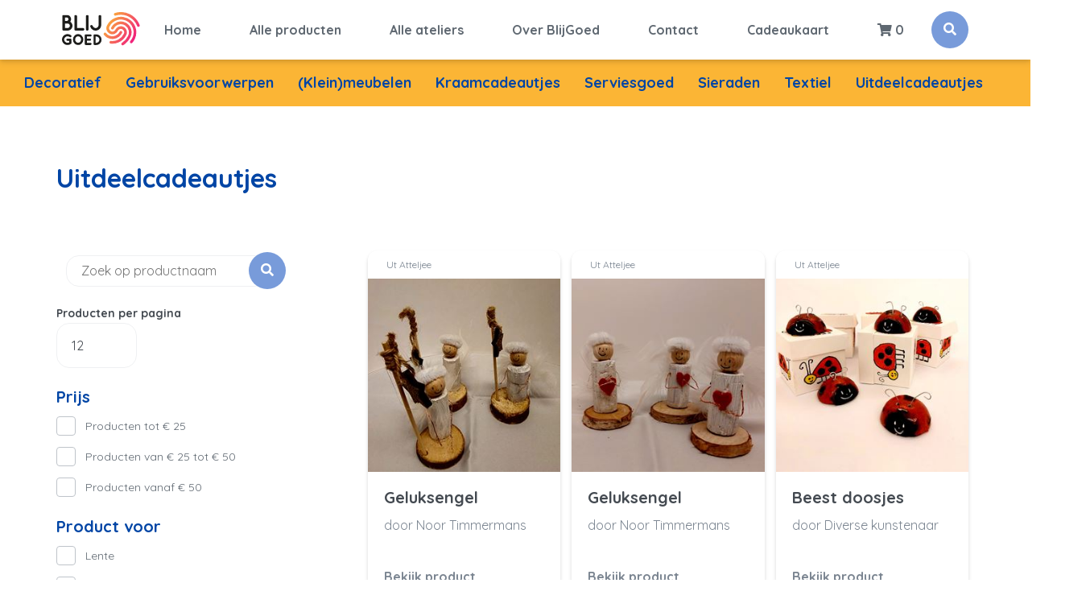

--- FILE ---
content_type: text/html; charset=utf-8
request_url: https://www.blijgoed.nl/producten/uitdeelcadeautjes/2
body_size: 8658
content:
<!DOCTYPE html>
<html lang="nl">

<head>
    <meta charset="UTF-8">
    <title>BlijGoed - Producten</title>
    <meta name="viewport" content="width=device-width, user-scalable=yes, initial-scale=1.0, minimum-scale=1.0">
    <script defer src="https://kit.fontawesome.com/a418ed5bb0.js" crossorigin="anonymous"></script> <!-- font awesome 5 pro -->
    <link href="https://fonts.googleapis.com/css2?family=Quicksand:wght@400;700&amp;display=swap" rel="stylesheet">
    <link rel="stylesheet" href="/libs/shop/assets/css/framework.min.css">

    <!-- favicon -->
    <link rel="apple-touch-icon" sizes="180x180" href="/apple-touch-icon.png">
    <link rel="icon" type="image/png" sizes="32x32" href="/favicon-32x32.png">
    <link rel="icon" type="image/png" sizes="16x16" href="/favicon-16x16.png">
    <link rel="manifest" href="/manifest.json">
    <meta name="msapplication-TileColor" content="#DA532C">
    <meta name="theme-color" content="#FFFFFF">

    <style>
        .input-validation-error,
        input.input-validation-error.checkbox__input+.checkbox__square {
            border: 1px solid #be0909;
        }
    </style>
    <!-- Google Tag Manager -->
    <script>
        (function (w, d, s, l, i) {
            w[l] = w[l] || []; w[l].push({
                'gtm.start':
                    new Date().getTime(), event: 'gtm.js'
            }); var f = d.getElementsByTagName(s)[0],
                j = d.createElement(s), dl = l != 'dataLayer' ? '&l=' + l : ''; j.async = true; j.src =
                    'https://www.googletagmanager.com/gtm.js?id=' + i + dl; f.parentNode.insertBefore(j, f);
        })(window, document, 'script', 'dataLayer', 'GTM-5PT6FHH');
    </script>
    <!-- End Google Tag Manager -->
    
    <!-- Meta Pixel Code -->
    <script>
        !function(f,b,e,v,n,t,s)
        {if(f.fbq)return;n=f.fbq=function(){n.callMethod?
                n.callMethod.apply(n,arguments):n.queue.push(arguments)};
            if(!f._fbq)f._fbq=n;n.push=n;n.loaded=!0;n.version='2.0';
            n.queue=[];t=b.createElement(e);t.async=!0;
            t.src=v;s=b.getElementsByTagName(e)[0];
            s.parentNode.insertBefore(t,s)}(window, document,'script',
            'https://connect.facebook.net/en_US/fbevents.js');
        fbq('init', '338719228238678');
        fbq('track', 'PageView');
    </script>

    <noscript><img height="1" width="1" style="display:none" src="https://www.facebook.com/tr?id=338719228238678&ev=PageView&noscript=1"/></noscript>

    <!-- End Meta Pixel Code -->
</head>

<body>
    <!-- Google Tag Manager (noscript) -->
    <noscript>
        <iframe src="https://www.googletagmanager.com/ns.html?id=GTM-5PT6FHH" height="0" width="0" style="display:none;visibility:hidden"></iframe>
    </noscript>
    <!-- End Google Tag Manager (noscript) -->
    <div class="navbar">
        <div class="navbar__mobile-bar">
            <a href="/">
                <img src="/libs/shop/assets/images/logo-blijgoed.svg" alt="Logo van Blijgoed">
            </a>
            <button class="button navbar__button menu-button">
                <i class="far fa-bars navbar__icon"></i>
                <i class="far fa-times navbar__icon navbar__icon--close"></i>
            </button>
        </div>
        <div class="navbar__menus">
            <div class="navigation">
                <div class="navigation__container">
                    <a href="/" class="navigation__branding">
                        <img src="/libs/shop/assets/images/logo-blijgoed.svg" alt="Logo van BlijGoed">
                    </a>
                    <nav class="navigation__menu navigation__menu--align-right">
                        <ul class="menu">
                            
<li class="menu__item"><a href="/" class="menu__link">Home</a></li>
<li class="menu__item"><a href="/producten" class="menu__link">Alle producten</a></li>
<li class="menu__item"><a href="/ateliers" class="menu__link">Alle ateliers</a></li>
    <li class="menu__item"><a href="/informatie/over-blijgoed"
        class="menu__link">Over BlijGoed</a></li>
<li class="menu__item"><a href="/contact" class="menu__link">Contact</a></li>
<li class="menu__item"><a href="/saldo" class="menu__link">Cadeaukaart</a></li>
<li class="menu__item">
    <a href="/winkelwagen" class="menu__link">
        <i class="fa fa-shopping-cart" aria-hidden="true"></i>
        <span class="badge">0
        </span>
    </a>
</li>

                        </ul>
                        
<form action="/producten/2" Class="search-form" method="get">  <div class="search-form__bar">
     <input class="form-control search-form__input" id="Query" name="Query" placeholder="Zoek op productnaam" type="text" value="" />
    <button class="button search-form__button">
      <i class="fas fa-search" aria-hidden="true"></i>
    </button>
  </div>
</form>


                    </nav>
                </div>
            </div>
        </div>
    </div>
    
<div class="subnavigation">
    <div class="grid">
        <div class="row">
            <div class="col">
        <h3 class="subnavigation__mobile-title" role="button">Categorieën <i class="fa fa-chevron-down subnavigation__icon"></i></h3>
                <ul class="menu subnavigation__menu">
                        <li class="menu__item  " id="BlijGoed.Decoratief">
                            <a class="menu__link" href="/producten/decoratief">
                                Decoratief
                            </a>
                        </li>
                        <li class="menu__item  " id="BlijGoed.Gebruiksvoorwerpen">
                            <a class="menu__link" href="/producten/gebruiksvoorwerpen">
                                Gebruiksvoorwerpen
                            </a>
                        </li>
                        <li class="menu__item  " id="BlijGoed.(Klein)meubelen">
                            <a class="menu__link" href="/producten/2?categorySlug=klein-meubelen">
                                (Klein)meubelen
                            </a>
                        </li>
                        <li class="menu__item  " id="BlijGoed.Kraamcadeautjes">
                            <a class="menu__link" href="/producten/kraamcadeautjes">
                                Kraamcadeautjes
                            </a>
                        </li>
                        <li class="menu__item  " id="BlijGoed.Serviesgoed">
                            <a class="menu__link" href="/producten/serviesgoed">
                                Serviesgoed
                            </a>
                        </li>
                        <li class="menu__item  " id="BlijGoed.Sieraden">
                            <a class="menu__link" href="/producten/sieraden">
                                Sieraden
                            </a>
                        </li>
                        <li class="menu__item  " id="BlijGoed.Textiel">
                            <a class="menu__link" href="/producten/textiel">
                                Textiel
                            </a>
                        </li>
                        <li class="menu__item  " id="BlijGoed.Uitdeelcadeautjes">
                            <a class="menu__link" href="/producten/uitdeelcadeautjes/2">
                                Uitdeelcadeautjes
                            </a>
                        </li>
                </ul>
            </div>
        </div>
    </div>
</div>


    <div class="container">
        
<section class="content">
  <div class="grid">
    <div class="row">
      <div class="col--md-12">
          <h2 class="content__title content__title--align-left">Uitdeelcadeautjes</h2>
      </div>
    </div>
  </div>
</section>

<section class="content">
  <div class="grid">
    <div class="row">
      <div class="col--md-4 col--lg-3">
<form action="/producten/uitdeelcadeautjes/2" categorySlug="uitdeelcadeautjes" Class="search-form search-form--sidebar search-form--is-open" Data-filter="products" Data-target="#products" method="get" subcategorySlug="">          <div class="search-form__bar">
            <input class="form-control search-form__input" id="Query" name="Query" placeholder="Zoek op productnaam" type="text" value="" />
            <button class="button search-form__button">
              <i class="fas fa-search" aria-hidden="true"></i>
            </button>
          </div>
          <div style="margin-top: 15px;">
              <label>Producten per pagina</label>
          </div>
          <div class="form-group">
              <select Class="form-control" data-val="true" data-val-required="The ResultsPerPage field is required." id="ResultsPerPage" name="ResultsPerPage" style="width: 100px;"><option selected="selected" value="12">12</option>
<option value="24">24</option>
<option value="36">36</option>
<option value="48">48</option>
</select>
          </div>
          <ul class="filters list">
            <h4 class="sidebar-title sidebar-title--has-icon sidebar-title--collapsible filter-title" style="margin-bottom:8px;margin-top: 15px;">
              Prijs
              <i class="far fa-chevron-down sidebar-title__icon"></i>
            </h4>
              <li class="filters__item">
                <label class="checkbox">
                  <input type="checkbox" class="checkbox__input" name="PriceFilters" value="1"
                   >
                  <span class="checkbox__square">
                    <i class="checkbox__checkmark far fa-check"></i>
                  </span>
                  <span class="checkbox__title">Producten tot &#x20AC; 25</span>
                </label>
              </li>
              <li class="filters__item">
                <label class="checkbox">
                  <input type="checkbox" class="checkbox__input" name="PriceFilters" value="2"
                   >
                  <span class="checkbox__square">
                    <i class="checkbox__checkmark far fa-check"></i>
                  </span>
                  <span class="checkbox__title">Producten van &#x20AC; 25 tot &#x20AC; 50</span>
                </label>
              </li>
              <li class="filters__item">
                <label class="checkbox">
                  <input type="checkbox" class="checkbox__input" name="PriceFilters" value="3"
                   >
                  <span class="checkbox__square">
                    <i class="checkbox__checkmark far fa-check"></i>
                  </span>
                  <span class="checkbox__title">Producten vanaf &#x20AC; 50</span>
                </label>
              </li>
                <h4 class="sidebar-title sidebar-title--has-icon sidebar-title--collapsible filter-title" style="margin-bottom:8px;margin-top: 15px;">
                  Product voor
                  <i class="far fa-chevron-down sidebar-title__icon"></i>
                </h4>
                  <li class="filters__item">
                    <label class="checkbox">
                      <input type="checkbox" class="checkbox__input" name="SubCategories" value="417738c1-0a64-eea9-f64b-39f910eab011"
                       >
                      <span class="checkbox__square">
                        <i class="checkbox__checkmark far fa-check"></i>
                      </span>
                      <span class="checkbox__title">Lente</span>
                    </label>
                  </li>
                  <li class="filters__item">
                    <label class="checkbox">
                      <input type="checkbox" class="checkbox__input" name="SubCategories" value="01c40a82-9353-44ef-6302-39f910d54af2"
                       >
                      <span class="checkbox__square">
                        <i class="checkbox__checkmark far fa-check"></i>
                      </span>
                      <span class="checkbox__title">Zomer</span>
                    </label>
                  </li>
                  <li class="filters__item">
                    <label class="checkbox">
                      <input type="checkbox" class="checkbox__input" name="SubCategories" value="5f11bb12-0922-ff3f-1963-39f831293a03"
                       >
                      <span class="checkbox__square">
                        <i class="checkbox__checkmark far fa-check"></i>
                      </span>
                      <span class="checkbox__title">Herfst</span>
                    </label>
                  </li>
                  <li class="filters__item">
                    <label class="checkbox">
                      <input type="checkbox" class="checkbox__input" name="SubCategories" value="02f82488-6448-59e1-c35f-39fa60364487"
                       >
                      <span class="checkbox__square">
                        <i class="checkbox__checkmark far fa-check"></i>
                      </span>
                      <span class="checkbox__title">Winter</span>
                    </label>
                  </li>
                  <li class="filters__item">
                    <label class="checkbox">
                      <input type="checkbox" class="checkbox__input" name="SubCategories" value="134a4c06-7e7c-1abf-2c35-39f7eaffe8c8"
                       >
                      <span class="checkbox__square">
                        <i class="checkbox__checkmark far fa-check"></i>
                      </span>
                      <span class="checkbox__title">Valentijn</span>
                    </label>
                  </li>
                  <li class="filters__item">
                    <label class="checkbox">
                      <input type="checkbox" class="checkbox__input" name="SubCategories" value="f5e5351f-34d0-efd6-9b52-39f7eaff1fa5"
                       >
                      <span class="checkbox__square">
                        <i class="checkbox__checkmark far fa-check"></i>
                      </span>
                      <span class="checkbox__title">Pasen</span>
                    </label>
                  </li>
                  <li class="filters__item">
                    <label class="checkbox">
                      <input type="checkbox" class="checkbox__input" name="SubCategories" value="c7464496-3327-4596-8f3f-ea336adf3007"
                       >
                      <span class="checkbox__square">
                        <i class="checkbox__checkmark far fa-check"></i>
                      </span>
                      <span class="checkbox__title">Moederdag</span>
                    </label>
                  </li>
                  <li class="filters__item">
                    <label class="checkbox">
                      <input type="checkbox" class="checkbox__input" name="SubCategories" value="df4b81e9-961f-450e-9a5c-88e742782f3b"
                       >
                      <span class="checkbox__square">
                        <i class="checkbox__checkmark far fa-check"></i>
                      </span>
                      <span class="checkbox__title">Vaderdag</span>
                    </label>
                  </li>
                  <li class="filters__item">
                    <label class="checkbox">
                      <input type="checkbox" class="checkbox__input" name="SubCategories" value="81fc0757-51fb-aaf9-0eb2-39f82f5c2514"
                       >
                      <span class="checkbox__square">
                        <i class="checkbox__checkmark far fa-check"></i>
                      </span>
                      <span class="checkbox__title">Sint</span>
                    </label>
                  </li>
                  <li class="filters__item">
                    <label class="checkbox">
                      <input type="checkbox" class="checkbox__input" name="SubCategories" value="198f1819-2667-c859-afda-39f7eaff0a49"
                       >
                      <span class="checkbox__square">
                        <i class="checkbox__checkmark far fa-check"></i>
                      </span>
                      <span class="checkbox__title">Kerst</span>
                    </label>
                  </li>
                  <li class="filters__item">
                    <label class="checkbox">
                      <input type="checkbox" class="checkbox__input" name="SubCategories" value="df5e9ebd-856b-2c91-ba79-39f833793e90"
                       >
                      <span class="checkbox__square">
                        <i class="checkbox__checkmark far fa-check"></i>
                      </span>
                      <span class="checkbox__title">Huwelijk</span>
                    </label>
                  </li>
                  <li class="filters__item">
                    <label class="checkbox">
                      <input type="checkbox" class="checkbox__input" name="SubCategories" value="05769767-2b63-6a56-6893-3a02ee5ec374"
                       >
                      <span class="checkbox__square">
                        <i class="checkbox__checkmark far fa-check"></i>
                      </span>
                      <span class="checkbox__title">Hart onder de riem</span>
                    </label>
                  </li>
                  <li class="filters__item">
                    <label class="checkbox">
                      <input type="checkbox" class="checkbox__input" name="SubCategories" value="6d5f421d-7045-5779-1640-39f85f2dc475"
                       >
                      <span class="checkbox__square">
                        <i class="checkbox__checkmark far fa-check"></i>
                      </span>
                      <span class="checkbox__title">Keuken</span>
                    </label>
                  </li>
                  <li class="filters__item">
                    <label class="checkbox">
                      <input type="checkbox" class="checkbox__input" name="SubCategories" value="04b6c367-8fa1-445d-b222-25be5724ac2f"
                       >
                      <span class="checkbox__square">
                        <i class="checkbox__checkmark far fa-check"></i>
                      </span>
                      <span class="checkbox__title">Kinderen</span>
                    </label>
                  </li>
                  <li class="filters__item">
                    <label class="checkbox">
                      <input type="checkbox" class="checkbox__input" name="SubCategories" value="a1d88674-e53f-88e5-4491-39fa60362be5"
                       >
                      <span class="checkbox__square">
                        <i class="checkbox__checkmark far fa-check"></i>
                      </span>
                      <span class="checkbox__title">School</span>
                    </label>
                  </li>
                  <li class="filters__item">
                    <label class="checkbox">
                      <input type="checkbox" class="checkbox__input" name="SubCategories" value="7f370a26-55a9-2a2d-d66f-39f82e633b2c"
                       >
                      <span class="checkbox__square">
                        <i class="checkbox__checkmark far fa-check"></i>
                      </span>
                      <span class="checkbox__title">Buiten</span>
                    </label>
                  </li>
              <li class="filters__item">
                <a href="/producten/uitdeelcadeautjes" class="button button--primary button--small">
                  Wis alle filters
                </a>
              </li>
          </ul>
<input id="Page" name="Page" type="hidden" value="2" /></form>      </div>
      <div class="col--md-8 col--lg-offset-1">
        <div class="grid">

              <div class="row">
                  <div class="col col--sm-6 col--md-4 col--has-card">


<div class="card card--image card--hoverable">
    <div class="card__chapeau">
        <a href="/ut-atteljee"></a>
            Ut Atteljee
        </a>
    </div>
    <header class="card__header">
        <a href="/product/geluksengel-0">
            <img src="https://blijgoed.blob.core.windows.net/images-prod/33325ecb-6007-4e4b-96eb-2329ebfff2ad_small.jpg" alt="Card image" class="card__image card__header__image">
                <img src="https://blijgoed.blob.core.windows.net/images-prod/1ced3d70-811e-4824-bd89-068d7ccc014a_small.jpg" alt="Card image" class="card__image card__header__image card__item--hovered">
        </a>
            <span class="card__item card__subheading card__item--hovered card__subheading--hovered">Door Noor Timmermans</span>
    </header>
    <div class="card__body">
        <h2 class="card__title">
            <a href="/product/geluksengel-0" class="card__heading">
                Geluksengel
            </a>
        </h2>
            <p class="card__subheading">door Noor Timmermans</p>
    </div>
    <div class="card__footer card__footer--has-price">
        <a href="/product/geluksengel-0" class="card__link">Bekijk product</a>
        <span class="card__price">&#x20AC; 12,50</span>
    </div>
</div>
                  </div>
                  <div class="col col--sm-6 col--md-4 col--has-card">


<div class="card card--image card--hoverable">
    <div class="card__chapeau">
        <a href="/ut-atteljee"></a>
            Ut Atteljee
        </a>
    </div>
    <header class="card__header">
        <a href="/product/geluksengel">
            <img src="https://blijgoed.blob.core.windows.net/images-prod/3191e972-f497-4b8f-ad25-49fa68d172d2_small.jpg" alt="Card image" class="card__image card__header__image">
                <img src="https://blijgoed.blob.core.windows.net/images-prod/eb48f8c1-0ba1-4fd9-95d0-fb96dd1b4f35_small.jpg" alt="Card image" class="card__image card__header__image card__item--hovered">
        </a>
            <span class="card__item card__subheading card__item--hovered card__subheading--hovered">Door Noor Timmermans</span>
    </header>
    <div class="card__body">
        <h2 class="card__title">
            <a href="/product/geluksengel" class="card__heading">
                Geluksengel
            </a>
        </h2>
            <p class="card__subheading">door Noor Timmermans</p>
    </div>
    <div class="card__footer card__footer--has-price">
        <a href="/product/geluksengel" class="card__link">Bekijk product</a>
        <span class="card__price">&#x20AC; 12,50</span>
    </div>
</div>
                  </div>
                  <div class="col col--sm-6 col--md-4 col--has-card">


<div class="card card--image card--hoverable">
    <div class="card__chapeau">
        <a href="/ut-atteljee"></a>
            Ut Atteljee
        </a>
    </div>
    <header class="card__header">
        <a href="/product/beest-doosjes">
            <img src="https://blijgoed.blob.core.windows.net/images-prod/8d102e1b-4176-4ba0-b213-3627c48e968a_small.jpg" alt="Card image" class="card__image card__header__image">
                <img src="https://blijgoed.blob.core.windows.net/images-prod/28d31271-c7d5-4034-b65b-ac0a35052f2f_small.jpg" alt="Card image" class="card__image card__header__image card__item--hovered">
        </a>
            <span class="card__item card__subheading card__item--hovered card__subheading--hovered">Door Diverse kunstenaar</span>
    </header>
    <div class="card__body">
        <h2 class="card__title">
            <a href="/product/beest-doosjes" class="card__heading">
                Beest doosjes
            </a>
        </h2>
            <p class="card__subheading">door Diverse kunstenaar</p>
    </div>
    <div class="card__footer card__footer--has-price">
        <a href="/product/beest-doosjes" class="card__link">Bekijk product</a>
        <span class="card__price">&#x20AC; 25,00</span>
    </div>
</div>
                  </div>
                  <div class="col col--sm-6 col--md-4 col--has-card">


<div class="card card--image ">
    <div class="card__chapeau">
        <a href="/ut-atteljee"></a>
            Ut Atteljee
        </a>
    </div>
    <header class="card__header">
        <a href="/product/love-geluksteentjes">
            <img src="https://blijgoed.blob.core.windows.net/images-prod/15ad8601-b224-4e7d-bae3-d608fdc64500_small.jpg" alt="Card image" class="card__image card__header__image">
        </a>
    </header>
    <div class="card__body">
        <h2 class="card__title">
            <a href="/product/love-geluksteentjes" class="card__heading">
                LOVE geluksteentjes
            </a>
        </h2>
            <p class="card__subheading">door Verschillende kunstenaar van Ut Atteljee</p>
    </div>
    <div class="card__footer card__footer--has-price">
        <a href="/product/love-geluksteentjes" class="card__link">Bekijk product</a>
        <span class="card__price">&#x20AC; 20,00</span>
    </div>
</div>
                  </div>
                  <div class="col col--sm-6 col--md-4 col--has-card">


<div class="card card--image ">
    <div class="card__chapeau">
        <a href="/ut-atteljee"></a>
            Ut Atteljee
        </a>
    </div>
    <header class="card__header">
        <a href="/product/geluksteentjes">
            <img src="https://blijgoed.blob.core.windows.net/images-prod/88597e81-e4d9-4dbc-8834-9f96ea05d0f4_small.jpg" alt="Card image" class="card__image card__header__image">
        </a>
    </header>
    <div class="card__body">
        <h2 class="card__title">
            <a href="/product/geluksteentjes" class="card__heading">
                Geluksteentjes
            </a>
        </h2>
            <p class="card__subheading">door Verschillend kunstenaar van ut Atteljee</p>
    </div>
    <div class="card__footer card__footer--has-price">
        <a href="/product/geluksteentjes" class="card__link">Bekijk product</a>
        <span class="card__price">&#x20AC; 20,00</span>
    </div>
</div>
                  </div>
                  <div class="col col--sm-6 col--md-4 col--has-card">


<div class="card card--image card--hoverable">
    <div class="card__chapeau">
        <a href="/het-atelier-apeldoorn"></a>
            Het Atelier Apeldoorn
        </a>
    </div>
    <header class="card__header">
        <a href="/product/beeldjes-wie-komt-er-alle-jaren">
            <img src="https://blijgoed.blob.core.windows.net/images-prod/f8faa392-87e3-4c52-a8c0-10cb5fd5baff_small.jpg" alt="Card image" class="card__image card__header__image">
                <img src="https://blijgoed.blob.core.windows.net/images-prod/3c1aed2f-94f9-477e-81ea-111f6c0e46b3_small.jpg" alt="Card image" class="card__image card__header__image card__item--hovered">
        </a>
            <span class="card__item card__subheading card__item--hovered card__subheading--hovered">Door Diverse medewerkers van de Keramiekgroep</span>
    </header>
    <div class="card__body">
        <h2 class="card__title">
            <a href="/product/beeldjes-wie-komt-er-alle-jaren" class="card__heading">
                Beeldjes: &#x27;Wie komt er alle jaren...&#x27;
            </a>
        </h2>
            <p class="card__subheading">door Diverse medewerkers van de Keramiekgroep</p>
    </div>
    <div class="card__footer card__footer--has-price">
        <a href="/product/beeldjes-wie-komt-er-alle-jaren" class="card__link">Bekijk product</a>
        <span class="card__price">&#x20AC; 12,50</span>
    </div>
</div>
                  </div>
                  <div class="col col--sm-6 col--md-4 col--has-card">


<div class="card card--image card--hoverable">
    <div class="card__chapeau">
        <a href="/blijgoed-flagship-store"></a>
            BlijGoed Flagship Store
        </a>
    </div>
    <header class="card__header">
        <a href="/product/koe-met-vleugels-kopie">
            <img src="https://blijgoed.blob.core.windows.net/images-prod/76de9d2c-76bc-46a2-ae03-c75991f343e2_small.jpg" alt="Card image" class="card__image card__header__image">
                <img src="https://blijgoed.blob.core.windows.net/images-prod/5a79e4e3-e29e-4ca0-9f12-6c0e408ec887_small.jpg" alt="Card image" class="card__image card__header__image card__item--hovered">
        </a>
            <span class="card__item card__subheading card__item--hovered card__subheading--hovered">Door Annebeth en Petra</span>
    </header>
    <div class="card__body">
        <h2 class="card__title">
            <a href="/product/koe-met-vleugels-kopie" class="card__heading">
                Koe met vleugels 
            </a>
        </h2>
            <p class="card__subheading">door Annebeth en Petra</p>
    </div>
    <div class="card__footer card__footer--has-price">
        <a href="/product/koe-met-vleugels-kopie" class="card__link">Bekijk product</a>
        <span class="card__price">&#x20AC; 14,95</span>
    </div>
</div>
                  </div>
                  <div class="col col--sm-6 col--md-4 col--has-card">


<div class="card card--image card--hoverable">
    <div class="card__chapeau">
        <a href="/het-atelier-apeldoorn"></a>
            Het Atelier Apeldoorn
        </a>
    </div>
    <header class="card__header">
        <a href="/product/theetips-op-een-onbewoond-eiland">
            <img src="https://blijgoed.blob.core.windows.net/images-prod/c0f58deb-92b5-4480-96b0-6625e676739b_small.jpg" alt="Card image" class="card__image card__header__image">
                <img src="https://blijgoed.blob.core.windows.net/images-prod/1d469f8b-17c1-4bea-aebf-f4cf9f70dd29_small.jpg" alt="Card image" class="card__image card__header__image card__item--hovered">
        </a>
            <span class="card__item card__subheading card__item--hovered card__subheading--hovered">Door Martin</span>
    </header>
    <div class="card__body">
        <h2 class="card__title">
            <a href="/product/theetips-op-een-onbewoond-eiland" class="card__heading">
                Theetips: &#x27;Op een onbewoond eiland...&#x27;
            </a>
        </h2>
            <p class="card__subheading">door Martin</p>
    </div>
    <div class="card__footer card__footer--has-price">
        <a href="/product/theetips-op-een-onbewoond-eiland" class="card__link">Bekijk product</a>
        <span class="card__price">&#x20AC; 12,99</span>
    </div>
</div>
                  </div>
                  <div class="col col--sm-6 col--md-4 col--has-card">


<div class="card card--image card--hoverable">
    <div class="card__chapeau">
        <a href="/het-atelier-apeldoorn"></a>
            Het Atelier Apeldoorn
        </a>
    </div>
    <header class="card__header">
        <a href="/product/theetip-van-een-dik-pak-sneeuw">
            <img src="https://blijgoed.blob.core.windows.net/images-prod/fc4a2e30-8701-42a9-827d-6b1527f47417_small.jpg" alt="Card image" class="card__image card__header__image">
                <img src="https://blijgoed.blob.core.windows.net/images-prod/dc7e176b-1154-49fe-968e-22a1e3f370b7_small.jpg" alt="Card image" class="card__image card__header__image card__item--hovered">
        </a>
            <span class="card__item card__subheading card__item--hovered card__subheading--hovered">Door Yvette</span>
    </header>
    <div class="card__body">
        <h2 class="card__title">
            <a href="/product/theetip-van-een-dik-pak-sneeuw" class="card__heading">
                Theetip: &#x27;Van een dik pak sneeuw&#x27;
            </a>
        </h2>
            <p class="card__subheading">door Yvette</p>
    </div>
    <div class="card__footer card__footer--has-price">
        <a href="/product/theetip-van-een-dik-pak-sneeuw" class="card__link">Bekijk product</a>
        <span class="card__price">&#x20AC; 12,99</span>
    </div>
</div>
                  </div>
                  <div class="col col--sm-6 col--md-4 col--has-card">


<div class="card card--image card--hoverable">
    <div class="card__chapeau">
        <a href="/atelier-meera"></a>
            Atelier Meera
        </a>
    </div>
    <header class="card__header">
        <a href="/product/rups">
            <img src="https://blijgoed.blob.core.windows.net/images-prod/37dac5ef-59c2-42a6-9b46-9fcb726ea3a8_small.jpg" alt="Card image" class="card__image card__header__image">
                <img src="https://blijgoed.blob.core.windows.net/images-prod/1788f488-49cf-4e39-a127-c12bce0f525d_small.jpg" alt="Card image" class="card__image card__header__image card__item--hovered">
        </a>
            <span class="card__item card__subheading card__item--hovered card__subheading--hovered">Door Alfons Beune</span>
    </header>
    <div class="card__body">
        <h2 class="card__title">
            <a href="/product/rups" class="card__heading">
                3x Rupsje
            </a>
        </h2>
            <p class="card__subheading">door Alfons Beune</p>
    </div>
    <div class="card__footer card__footer--has-price">
        <a href="/product/rups" class="card__link">Bekijk product</a>
        <span class="card__price">&#x20AC; 10,99</span>
    </div>
</div>
                  </div>
                  <div class="col col--sm-6 col--md-4 col--has-card">


<div class="card card--image card--hoverable">
    <div class="card__chapeau">
        <a href="/kijkoor"></a>
            Kijkoor
        </a>
    </div>
    <header class="card__header">
        <a href="/product/keyclipper">
            <img src="https://blijgoed.blob.core.windows.net/images-prod/19f23dae-2c06-44c2-84c6-8e32d9c7e438_small.jpg" alt="Card image" class="card__image card__header__image">
                <img src="https://blijgoed.blob.core.windows.net/images-prod/83a6dcc5-c343-4c93-9fee-23ad9e56a31a_small.jpg" alt="Card image" class="card__image card__header__image card__item--hovered">
        </a>
            <span class="card__item card__subheading card__item--hovered card__subheading--hovered">Door Rob </span>
    </header>
    <div class="card__body">
        <h2 class="card__title">
            <a href="/product/keyclipper" class="card__heading">
                KeyClipper
            </a>
        </h2>
            <p class="card__subheading">door Rob </p>
    </div>
    <div class="card__footer card__footer--has-price">
        <a href="/product/keyclipper" class="card__link">Bekijk product</a>
        <span class="card__price">&#x20AC; 12,95</span>
    </div>
</div>
                  </div>
              </div>
              <div class="row">
                <div class="col content--center-center">


    <ul class="pagination" style="flex-wrap: wrap;">
        <li class="pagination__item ">

                <a href="/producten/uitdeelcadeautjes/1" class="pagination__link">&laquo;</a>
        </li>



<li class="pagination__item ">
    <a href="/producten/uitdeelcadeautjes/1" class="pagination__link">1</a>
</li>


<li class="pagination__item pagination__item--active">
    <a href="/producten/uitdeelcadeautjes/2" class="pagination__link">2</a>
</li>


        <li class="pagination__item disabled">

                <a href="#" class="pagination__link">&raquo;</a>
        </li>
    </ul>
                </div>
              </div>
        </div>
      </div>
    </div>
  </div>
</section>


    </div>


    
<footer class="content content--gray-lightest footer">
  <div class="grid">
    <div class="row">
      <div class="col--md-6">
        <img src="/libs/shop/assets/images/logo-blijgoed-footer.svg" alt="Blijgoed - Een initiatief van Special Arts">

        <img src="/libs/shop/assets/images/logo-samen.png" alt="Mede mogelijk gemaakt door HandicapNL en Stichting SFO" style="max-width: 70%; margin-top: 40px;" />
      </div>
      <div class="col--sm-6 col--md-3">
        <ul class="menu footer__menu">
            <li class="menu__item  " id="BlijGoed.Decoratief">
              <a class="menu__link" href="/producten/decoratief">
                Decoratief
              </a>
            </li>
            <li class="menu__item  " id="BlijGoed.Gebruiksvoorwerpen">
              <a class="menu__link" href="/producten/gebruiksvoorwerpen">
                Gebruiksvoorwerpen
              </a>
            </li>
            <li class="menu__item  " id="BlijGoed.(Klein)meubelen">
              <a class="menu__link" href="/producten/2?categorySlug=klein-meubelen">
                (Klein)meubelen
              </a>
            </li>
            <li class="menu__item  " id="BlijGoed.Kraamcadeautjes">
              <a class="menu__link" href="/producten/kraamcadeautjes">
                Kraamcadeautjes
              </a>
            </li>
            <li class="menu__item  " id="BlijGoed.Serviesgoed">
              <a class="menu__link" href="/producten/serviesgoed">
                Serviesgoed
              </a>
            </li>
            <li class="menu__item  " id="BlijGoed.Sieraden">
              <a class="menu__link" href="/producten/sieraden">
                Sieraden
              </a>
            </li>
            <li class="menu__item  " id="BlijGoed.Textiel">
              <a class="menu__link" href="/producten/textiel">
                Textiel
              </a>
            </li>
            <li class="menu__item  " id="BlijGoed.Uitdeelcadeautjes">
              <a class="menu__link" href="/producten/uitdeelcadeautjes/2">
                Uitdeelcadeautjes
              </a>
            </li>
        </ul>
      </div>
      <div class="col--sm-6 col--md-3">
        <ul class="menu footer__menu">
            <li class="menu__item"><a href="/informatie/hoe-werkt-shoppen-bij-blijgoed" class="menu__link">Hoe werkt shoppen op BlijGoed?</a></li>
            <li class="menu__item"><a href="/informatie/blijgoed-nieuws" class="menu__link">BlijGoed nieuws</a></li>
            <li class="menu__item"><a href="/informatie/algemene-voorwaarden" class="menu__link">Algemene voorwaarden en privacy statement</a></li>
            <li class="menu__item"><a href="/informatie/retouren" class="menu__link">Retourneren</a></li>
            <li class="menu__item"><a href="/informatie/over-special-arts" class="menu__link">Over Special Arts</a></li>
            <li class="menu__item"><a href="/informatie/aanbieder-worden-op-blijgoed" class="menu__link">Informatie voor aanbieders</a></li>
            <li class="menu__item"><a href="/informatie/bezoek-gratis-het-blijgoed-atelierplein-2022-0" class="menu__link">BlijGoed Atelierplein 2022 van 14 t/m 22 mei 2022</a></li>
            <li class="menu__item"><a href="/informatie/blijgoed-en-vtwonendesignbeurs-2022" class="menu__link">BlijGoed en vtwonen&amp;designbeurs 2022</a></li>
            <li class="menu__item"><a href="/informatie/blijgoed-atelierplein-2023" class="menu__link">BlijGoed Atelierplein 2023</a></li>
          <li class="menu__item"><a href="/contact" class="menu__link">Contact</a></li>
          <li class="menu__item"><a href="/saldo" class="menu__link">Saldo</a></li>
          <li class="menu__item"><a href="/klantenservice" class="menu__link">Veelgestelde vragen</a></li>
        </ul>
      </div>
    </div>
  </div>
</footer>

<footer class="content content--gray-lighter footer--logo">
  <div class="colofon">
    <div class="colofon__realisation">
      <span>Ontwikkeling en realisatie:</span>
      <a href="https://www.blauwe.zone/" target="_blank">
        <img src="/libs/shop/assets/images/logo-blauwezone.svg" alt="Logo van Blauwe Zone Leeuwarden" rel="noreferrer" />
      </a>
    </div>
    <div class="colofon__socialmedia">
      <span>Volg ons op:</span>
      <ul class="socialmedia">
        <li class="socialmedia__item">
          <a href="https://www.facebook.com/blijgoed" class="social-icon social-icon--facebook" target="_BLANK">
            <i class="fab fa-facebook" aria-hidden="true"> </i>
          </a>
        </li>
        <li class="socialmedia__item">
          <a href="https://www.instagram.com/blijgoed" class="social-icon social-icon--instagram" target="_BLANK">
            <i class="fab fa-instagram" aria-hidden="true"> </i>
          </a>
        </li>
      </ul>
    </div>
  </div>
</footer>


    <script src="https://code.jquery.com/jquery-3.5.1.min.js" integrity="sha256-9/aliU8dGd2tb6OSsuzixeV4y/faTqgFtohetphbbj0=" crossorigin="anonymous"></script>
    <script src="/libs/shop/assets/js/app.js"></script>
    <script src="/libs/shop/assets/parallax.js-1.5.0/parallax.min.js"></script>
    <script type="module"
            src=https://widget-portal.givacard.nl/embed.js
            data-giveacard-token="52|xUCcKkMvsD5WZlqt7qYGhWj1oN4yI9DRwqsmfeRdff89bbe3"
            defer></script>
    
<script>
  $(document).ready(function() {
    // Autosubmit filters
    $(document).on('change', '[data-filter="products"] input, [data-filter="products"] select', function(e) {
      var form = $('[data-filter="products"]');
      form.submit();
    });

  });
</script>

</body>

</html>


--- FILE ---
content_type: text/css
request_url: https://www.blijgoed.nl/libs/shop/assets/css/framework.min.css
body_size: 10762
content:
/*! normalize.css v7.0.0 | MIT License | github.com/necolas/normalize.css */html{line-height:1.15;-ms-text-size-adjust:100%;-webkit-text-size-adjust:100%}body{margin:0}article,aside,footer,header,nav,section{display:block}h1{font-size:2em;margin:.67em 0}figcaption,figure,main{display:block}figure{margin:1em 40px}hr{-webkit-box-sizing:content-box;box-sizing:content-box;height:0;overflow:visible}pre{font-family:monospace,monospace;font-size:1em}a{background-color:transparent;-webkit-text-decoration-skip:objects}abbr[title]{border-bottom:none;text-decoration:underline;-webkit-text-decoration:underline dotted;text-decoration:underline dotted}b,strong{font-weight:inherit}b,strong{font-weight:bolder}code,kbd,samp{font-family:monospace,monospace;font-size:1em}dfn{font-style:italic}small{font-size:80%}sub,sup{font-size:75%;line-height:0;position:relative;vertical-align:baseline}sub{bottom:-0.25em}sup{top:-0.5em}audio,video{display:inline-block}audio:not([controls]){display:none;height:0}img{border-style:none}svg:not(:root){overflow:hidden}button,input,optgroup,select,textarea{font-family:sans-serif;font-size:100%;line-height:1.15;margin:0}button,input{overflow:visible}button,select{text-transform:none}button,html [type=button],[type=reset],[type=submit]{-webkit-appearance:button}button::-moz-focus-inner,[type=button]::-moz-focus-inner,[type=reset]::-moz-focus-inner,[type=submit]::-moz-focus-inner{border-style:none;padding:0}button:-moz-focusring,[type=button]:-moz-focusring,[type=reset]:-moz-focusring,[type=submit]:-moz-focusring{outline:1px dotted ButtonText}fieldset{padding:.35em .75em .625em}legend{-webkit-box-sizing:border-box;box-sizing:border-box;color:inherit;display:table;max-width:100%;padding:0;white-space:normal}progress{display:inline-block;vertical-align:baseline}textarea{overflow:auto}[type=checkbox],[type=radio]{-webkit-box-sizing:border-box;box-sizing:border-box;padding:0}[type=number]::-webkit-inner-spin-button,[type=number]::-webkit-outer-spin-button{height:auto}[type=search]{-webkit-appearance:textfield;outline-offset:-2px}[type=search]::-webkit-search-cancel-button,[type=search]::-webkit-search-decoration{-webkit-appearance:none}::-webkit-file-upload-button{-webkit-appearance:button;font:inherit}details,menu{display:block}summary{display:list-item}canvas{display:inline-block}template{display:none}[hidden]{display:none}*{-webkit-backface-visibility:hidden;backface-visibility:hidden;-webkit-box-sizing:border-box;box-sizing:border-box;outline:0}body{background-color:#fff;color:#444a51;font-family:"Quicksand",-apple-system,system-ui,BlinkMacSystemFont,"Segoe UI",Roboto,"Helvetica Neue",Arial,sans-serif;font-size:1rem;line-height:1.5rem}hr{border:0;border-bottom:1px solid #eff0f2;margin:1.875rem 0}.text--center{text-align:center}.no-scroll{overflow:hidden}.order-form{margin-top:2rem}address{font-style:normal}.content p img:not(.card__image){display:initial;height:initial;cursor:default !important}.sidebar-title{margin-top:0;font-size:1.25rem}.sidebar-title--has-icon{display:-webkit-box;display:-ms-flexbox;display:flex;-webkit-box-align:center;-ms-flex-align:center;align-items:center}.sidebar-title--collapsible{cursor:pointer}.sidebar-title__icon{margin-left:1rem}.filter-title .sidebar-title__icon{-webkit-transition:all .15s cubic-bezier(0.4, 0, 0.2, 1);transition:all .15s cubic-bezier(0.4, 0, 0.2, 1);-webkit-transform:rotate(180deg);transform:rotate(180deg)}.filter-title--is-open .sidebar-title__icon{-webkit-transform:rotate(0);transform:rotate(0)}.form-control--quantity{max-width:6.25rem;margin-bottom:1.25rem}@media(min-width: 768px){.sidebar-title--collapsible .sidebar-title__icon{display:none}.ordering-metadata{display:-webkit-box !important;display:-ms-flexbox !important;display:flex !important;-webkit-box-orient:vertical !important;-webkit-box-direction:normal !important;-ms-flex-direction:column !important;flex-direction:column !important;-webkit-box-pack:justify !important;-ms-flex-pack:justify !important;justify-content:space-between !important}}label{display:inline-block;font-weight:700;font-size:.875rem}.form-group{margin-bottom:1.25rem}.form-group__text{color:#cfd3d7;display:inline-block;font-size:80%;margin:.625rem 0}.form-error{display:block;font-size:12px;color:#ea3e4f}.form-control{-webkit-transition:all .15s cubic-bezier(0.4, 0, 0.2, 1);transition:all .15s cubic-bezier(0.4, 0, 0.2, 1);border:1px solid #eff0f2;border-radius:16px;color:#444a51;font-family:"Quicksand",-apple-system,system-ui,BlinkMacSystemFont,"Segoe UI",Roboto,"Helvetica Neue",Arial,sans-serif;display:inline-block;padding:1.125rem;width:100%}.form-control:focus{border-color:#dfe2e4}.form-control:invalid{border-color:#ea3e4f;color:#ea3e4f}.form-control[readonly]{background-color:#eff0f2;color:#cfd3d7}select.form-control{-webkit-appearance:none;-moz-appearance:none;appearance:none;background:url("data:image/svg+xml,%3Csvg fill='#444a51' height='24' viewBox='0 0 24 24' width='24' xmlns='http://www.w3.org/2000/svg'%3E%3Cpath d='M7.41 7.84L12 12.42l4.59-4.58L18 9.25l-6 6-6-6z'/%3E%3Cpath d='M0-.75h24v24H0z' fill='none'/%3E%3C/svg%3E") no-repeat right .625rem center;padding-right:3.75rem}.form-checkbox,.form-radio{display:block;margin-bottom:1.25rem}.form-checkbox input,.form-radio input{margin-right:.3125rem}.form-checkbox--inline,.form-radio--inline{display:inline-block;margin-right:1.25rem}.form-checkbox.is--disabled,.form-radio.is--disabled{color:#dfe2e4}.grid{padding:0 7px;margin:0 auto;max-width:1140px}.grid--fluid{max-width:100%}.grid--no-gutter{padding:0}.row{display:-webkit-box;display:-ms-flexbox;display:flex;-webkit-box-flex:0;-ms-flex:0 1 100%;flex:0 1 100%;-webkit-box-orient:horizontal;-webkit-box-direction:normal;-ms-flex-direction:row;flex-direction:row;-ms-flex-wrap:wrap;flex-wrap:wrap;list-style:none;margin:0 -7px;padding:0}.row+.row{margin-top:20px}.row--align-top{-webkit-box-align:start;-ms-flex-align:start;align-items:flex-start}.row--align-center{-webkit-box-align:center;-ms-flex-align:center;align-items:center}.row--align-bottom{-webkit-box-align:end;-ms-flex-align:end;align-items:flex-end}.row--reverse{-webkit-box-orient:horizontal;-webkit-box-direction:reverse;-ms-flex-direction:row-reverse;flex-direction:row-reverse}.col{display:block;width:100%;padding:0 7px}.col--align-top{-ms-flex-item-align:start;align-self:flex-start}.col--align-center{-ms-flex-item-align:center;align-self:center}.col--align-bottom{-ms-flex-item-align:end;align-self:flex-end}.col--flex{display:-webkit-box;display:-ms-flexbox;display:flex}.col--order-first{-webkit-box-ordinal-group:0;-ms-flex-order:-1;order:-1}.col--order-last{-webkit-box-ordinal-group:13;-ms-flex-order:12;order:12}.col--order-reset{-webkit-box-ordinal-group:1;-ms-flex-order:0;order:0}.col--has-card{margin-bottom:.75rem}.col-1{width:8.3333333333%}.col-2{width:16.6666666667%}.col-3{width:25%}.col-4{width:33.3333333333%}.col-5{width:41.6666666667%}.col-6{width:50%}.col-7{width:58.3333333333%}.col-8{width:66.6666666667%}.col-9{width:75%}.col-10{width:83.3333333333%}.col-11{width:91.6666666667%}.col-12{width:100%}.col--offset-1{margin-left:8.3333333333%}.col--offset-2{margin-left:16.6666666667%}.col--offset-3{margin-left:25%}.col--offset-4{margin-left:33.3333333333%}.col--offset-5{margin-left:41.6666666667%}.col--offset-6{margin-left:50%}.col--offset-7{margin-left:58.3333333333%}.col--offset-8{margin-left:66.6666666667%}.col--offset-9{margin-left:75%}.col--offset-10{margin-left:83.3333333333%}.col--offset-11{margin-left:91.6666666667%}@media(min-width: 576px){.row--align-sm-top{-webkit-box-align:start;-ms-flex-align:start;align-items:flex-start}.row--align-sm-center{-webkit-box-align:center;-ms-flex-align:center;align-items:center}.row--align-sm-bottom{-webkit-box-align:end;-ms-flex-align:end;align-items:flex-end}.col--align-sm-top{-ms-flex-item-align:start;align-self:flex-start}.col--align-sm-center{-ms-flex-item-align:center;align-self:center}.col--align-sm-bottom{-ms-flex-item-align:end;align-self:flex-end}.col--order-sm-first{-webkit-box-ordinal-group:0;-ms-flex-order:-1;order:-1}.col--sm-reset{-webkit-box-ordinal-group:1;-ms-flex-order:0;order:0}.col--order-sm-last{-webkit-box-ordinal-group:2;-ms-flex-order:1;order:1}.row--sm-reverse{-webkit-box-orient:horizontal;-webkit-box-direction:reverse;-ms-flex-direction:row-reverse;flex-direction:row-reverse}.col--sm-flex{display:-webkit-box;display:-ms-flexbox;display:flex}.col--sm-1{width:8.3333333333%}.col--sm-2{width:16.6666666667%}.col--sm-3{width:25%}.col--sm-4{width:33.3333333333%}.col--sm-5{width:41.6666666667%}.col--sm-6{width:50%}.col--sm-7{width:58.3333333333%}.col--sm-8{width:66.6666666667%}.col--sm-9{width:75%}.col--sm-10{width:83.3333333333%}.col--sm-11{width:91.6666666667%}.col--sm-12{width:100%}.col--sm-offset-0{margin-left:0%}.col--sm-offset-1{margin-left:8.3333333333%}.col--sm-offset-2{margin-left:16.6666666667%}.col--sm-offset-3{margin-left:25%}.col--sm-offset-4{margin-left:33.3333333333%}.col--sm-offset-5{margin-left:41.6666666667%}.col--sm-offset-6{margin-left:50%}.col--sm-offset-7{margin-left:58.3333333333%}.col--sm-offset-8{margin-left:66.6666666667%}.col--sm-offset-9{margin-left:75%}.col--sm-offset-10{margin-left:83.3333333333%}.col--sm-offset-11{margin-left:91.6666666667%}}@media(min-width: 768px){.row--align-md-top{-webkit-box-align:start;-ms-flex-align:start;align-items:flex-start}.row--align-md-center{-webkit-box-align:center;-ms-flex-align:center;align-items:center}.row--align-md-bottom{-webkit-box-align:end;-ms-flex-align:end;align-items:flex-end}.col--align-md-top{-ms-flex-item-align:start;align-self:flex-start}.col--align-md-center{-ms-flex-item-align:center;align-self:center}.col--align-md-bottom{-ms-flex-item-align:end;align-self:flex-end}.col--order-md-first{-webkit-box-ordinal-group:0;-ms-flex-order:-1;order:-1}.col--md-reset{-webkit-box-ordinal-group:1;-ms-flex-order:0;order:0}.col--order-md-last{-webkit-box-ordinal-group:2;-ms-flex-order:1;order:1}.row--md-reverse{-webkit-box-orient:horizontal;-webkit-box-direction:reverse;-ms-flex-direction:row-reverse;flex-direction:row-reverse}.col--md-flex{display:-webkit-box;display:-ms-flexbox;display:flex}.col--md-1{width:8.3333333333%}.col--md-2{width:16.6666666667%}.col--md-3{width:25%}.col--md-4{width:33.3333333333%}.col--md-5{width:41.6666666667%}.col--md-6{width:50%}.col--md-7{width:58.3333333333%}.col--md-8{width:66.6666666667%}.col--md-9{width:75%}.col--md-10{width:83.3333333333%}.col--md-11{width:91.6666666667%}.col--md-12{width:100%}.col--md-offset-0{margin-left:0%}.col--md-offset-1{margin-left:8.3333333333%}.col--md-offset-2{margin-left:16.6666666667%}.col--md-offset-3{margin-left:25%}.col--md-offset-4{margin-left:33.3333333333%}.col--md-offset-5{margin-left:41.6666666667%}.col--md-offset-6{margin-left:50%}.col--md-offset-7{margin-left:58.3333333333%}.col--md-offset-8{margin-left:66.6666666667%}.col--md-offset-9{margin-left:75%}.col--md-offset-10{margin-left:83.3333333333%}.col--md-offset-11{margin-left:91.6666666667%}}@media(min-width: 992px){.row--align-lg-top{-webkit-box-align:start;-ms-flex-align:start;align-items:flex-start}.row--align-lg-center{-webkit-box-align:center;-ms-flex-align:center;align-items:center}.row--align-lg-bottom{-webkit-box-align:end;-ms-flex-align:end;align-items:flex-end}.col--align-lg-top{-ms-flex-item-align:start;align-self:flex-start}.col--align-lg-center{-ms-flex-item-align:center;align-self:center}.col--align-lg-bottom{-ms-flex-item-align:end;align-self:flex-end}.col--order-lg-first{-webkit-box-ordinal-group:0;-ms-flex-order:-1;order:-1}.col--lg-reset{-webkit-box-ordinal-group:1;-ms-flex-order:0;order:0}.col--order-lg-last{-webkit-box-ordinal-group:2;-ms-flex-order:1;order:1}.row--lg-reverse{-webkit-box-orient:horizontal;-webkit-box-direction:reverse;-ms-flex-direction:row-reverse;flex-direction:row-reverse}.col--lg-flex{display:-webkit-box;display:-ms-flexbox;display:flex}.col--lg-1{width:8.3333333333%}.col--lg-2{width:16.6666666667%}.col--lg-3{width:25%}.col--lg-4{width:33.3333333333%}.col--lg-5{width:41.6666666667%}.col--lg-6{width:50%}.col--lg-7{width:58.3333333333%}.col--lg-8{width:66.6666666667%}.col--lg-9{width:75%}.col--lg-10{width:83.3333333333%}.col--lg-11{width:91.6666666667%}.col--lg-12{width:100%}.col--lg-offset-0{margin-left:0%}.col--lg-offset-1{margin-left:8.3333333333%}.col--lg-offset-2{margin-left:16.6666666667%}.col--lg-offset-3{margin-left:25%}.col--lg-offset-4{margin-left:33.3333333333%}.col--lg-offset-5{margin-left:41.6666666667%}.col--lg-offset-6{margin-left:50%}.col--lg-offset-7{margin-left:58.3333333333%}.col--lg-offset-8{margin-left:66.6666666667%}.col--lg-offset-9{margin-left:75%}.col--lg-offset-10{margin-left:83.3333333333%}.col--lg-offset-11{margin-left:91.6666666667%}}@media(min-width: 1300px){.row--align-xl-top{-webkit-box-align:start;-ms-flex-align:start;align-items:flex-start}.row--align-xl-center{-webkit-box-align:center;-ms-flex-align:center;align-items:center}.row--align-xl-bottom{-webkit-box-align:end;-ms-flex-align:end;align-items:flex-end}.col--align-xl-top{-ms-flex-item-align:start;align-self:flex-start}.col--align-xl-center{-ms-flex-item-align:center;align-self:center}.col--align-xl-bottom{-ms-flex-item-align:end;align-self:flex-end}.col--order-xl-first{-webkit-box-ordinal-group:0;-ms-flex-order:-1;order:-1}.col--xl-reset{-webkit-box-ordinal-group:1;-ms-flex-order:0;order:0}.col--order-xl-last{-webkit-box-ordinal-group:2;-ms-flex-order:1;order:1}.row--xl-reverse{-webkit-box-orient:horizontal;-webkit-box-direction:reverse;-ms-flex-direction:row-reverse;flex-direction:row-reverse}.col--xl-flex{display:-webkit-box;display:-ms-flexbox;display:flex}.col--xl-1{width:8.3333333333%}.col--xl-2{width:16.6666666667%}.col--xl-3{width:25%}.col--xl-4{width:33.3333333333%}.col--xl-5{width:41.6666666667%}.col--xl-6{width:50%}.col--xl-7{width:58.3333333333%}.col--xl-8{width:66.6666666667%}.col--xl-9{width:75%}.col--xl-10{width:83.3333333333%}.col--xl-11{width:91.6666666667%}.col--xl-12{width:100%}.col--xl-offset-0{margin-left:0%}.col--xl-offset-1{margin-left:8.3333333333%}.col--xl-offset-2{margin-left:16.6666666667%}.col--xl-offset-3{margin-left:25%}.col--xl-offset-4{margin-left:33.3333333333%}.col--xl-offset-5{margin-left:41.6666666667%}.col--xl-offset-6{margin-left:50%}.col--xl-offset-7{margin-left:58.3333333333%}.col--xl-offset-8{margin-left:66.6666666667%}.col--xl-offset-9{margin-left:75%}.col--xl-offset-10{margin-left:83.3333333333%}.col--xl-offset-11{margin-left:91.6666666667%}}img{display:block;max-width:100%;height:auto}figure{margin:1.25rem 0}figure figcaption{color:#cfd3d7;font-size:80%;margin:.625rem 0}a{color:#0045a5;display:inline-block;position:relative;text-decoration:none}a:hover{text-decoration:underline}h1,h2,h3,h4,h5,h6{font-family:"Quicksand",-apple-system,system-ui,BlinkMacSystemFont,"Segoe UI",Roboto,"Helvetica Neue",Arial,sans-serif;font-weight:700;line-height:2rem;color:#0045a5}h1{font-size:2.25rem;line-height:2.75rem}h2{font-size:2rem;line-height:2.5rem}h3{font-size:1.5rem;margin:.6rem 0}h4{font-size:1.25rem}h5{font-size:1.25rem}h6{font-size:1rem}p{margin:0 0 1.25rem 0}.lead{font-weight:700;line-height:1.725rem;font-size:1.25rem;color:#0045a5}@media(max-width: 767px){h1{font-size:2.025rem;line-height:2.5rem}h2{font-size:1.6rem;line-height:2.1875rem}h3{font-size:1.2rem;line-height:1.875rem}}.is--spinning{-webkit-animation-name:spin;animation-name:spin;-webkit-animation-duration:2s;animation-duration:2s;-webkit-animation-iteration-count:infinite;animation-iteration-count:infinite;-webkit-animation-timing-function:linear;animation-timing-function:linear}@-webkit-keyframes spin{from{-webkit-transform:rotate(0deg);transform:rotate(0deg)}to{-webkit-transform:rotate(360deg);transform:rotate(360deg)}}@keyframes spin{from{-webkit-transform:rotate(0deg);transform:rotate(0deg)}to{-webkit-transform:rotate(360deg);transform:rotate(360deg)}}.is--wiggling{-webkit-animation:wiggle .82s cubic-bezier(0.36, 0.07, 0.19, 0.97) both;animation:wiggle .82s cubic-bezier(0.36, 0.07, 0.19, 0.97) both;-webkit-transform:translate3d(0, 0, 0);transform:translate3d(0, 0, 0);-webkit-backface-visibility:hidden;backface-visibility:hidden;-webkit-perspective:1000px;perspective:1000px}@-webkit-keyframes wiggle{10%,90%{-webkit-transform:translate3d(-1px, 0, 0);transform:translate3d(-1px, 0, 0)}20%,80%{-webkit-transform:translate3d(2px, 0, 0);transform:translate3d(2px, 0, 0)}30%,50%,70%{-webkit-transform:translate3d(-4px, 0, 0);transform:translate3d(-4px, 0, 0)}40%,60%{-webkit-transform:translate3d(4px, 0, 0);transform:translate3d(4px, 0, 0)}}@keyframes wiggle{10%,90%{-webkit-transform:translate3d(-1px, 0, 0);transform:translate3d(-1px, 0, 0)}20%,80%{-webkit-transform:translate3d(2px, 0, 0);transform:translate3d(2px, 0, 0)}30%,50%,70%{-webkit-transform:translate3d(-4px, 0, 0);transform:translate3d(-4px, 0, 0)}40%,60%{-webkit-transform:translate3d(4px, 0, 0);transform:translate3d(4px, 0, 0)}}.address{font-style:normal;font-weight:700}.button{-webkit-transition:all .15s cubic-bezier(0.4, 0, 0.2, 1);transition:all .15s cubic-bezier(0.4, 0, 0.2, 1);-webkit-box-align:center;-ms-flex-align:center;align-items:center;background-color:#eff0f2;border:0;border-radius:16px;color:#444a51;cursor:pointer;display:-webkit-inline-box;display:-ms-inline-flexbox;display:inline-flex;-webkit-box-pack:center;-ms-flex-pack:center;justify-content:center;margin:0 0 1.25rem;outline:0;padding:1.25rem 1.25rem;text-decoration:none;font-weight:700;letter-spacing:.03em}.button:disabled,.button:disabled:hover{background-color:#f7f8f9;color:#dfe2e4;cursor:not-allowed}.button:hover,.button:focus{background-color:#dfe2e4;-webkit-box-shadow:0 3px 6px rgba(0,0,0,.09),0 10px 20px rgba(0,0,0,.12);box-shadow:0 3px 6px rgba(0,0,0,.09),0 10px 20px rgba(0,0,0,.12);text-decoration:none}.button--large{font-size:1.125rem;padding:1.125rem 2rem}.button--small{font-size:.875rem;padding:.5rem .7rem}.button--primary{background-color:#0045a5;color:#fff}.button--primary:hover,.button--primary:focus{background-color:#003072}.button--secondary{background-color:transparent;color:#0045a5;border:1px solid #0045a5}.button--secondary:hover,.button--secondary:focus{background-color:#003072;border:1px solid #0045a5;color:#fff}.button--more .button__icon{-webkit-transition:-webkit-transform .15s cubic-bezier(0.4, 0, 0.2, 1);transition:-webkit-transform .15s cubic-bezier(0.4, 0, 0.2, 1);transition:transform .15s cubic-bezier(0.4, 0, 0.2, 1);transition:transform .15s cubic-bezier(0.4, 0, 0.2, 1),-webkit-transform .15s cubic-bezier(0.4, 0, 0.2, 1);margin-left:6px;margin-top:2px}.button--more:hover .button__icon,.button--more:focus .button__icon{-webkit-transform:translateX(7px);transform:translateX(7px)}.button--link{background-color:transparent;border:0;color:#0045a5}.button--link:hover{background-color:inherit;color:#003072;-webkit-box-shadow:none;box-shadow:none;text-decoration:underline}.checkbox{display:-webkit-inline-box;display:-ms-inline-flexbox;display:inline-flex;-webkit-box-align:center;-ms-flex-align:center;align-items:center;cursor:pointer;font-weight:400}.checkbox+.checkbox{margin-top:.75rem}.checkbox__input{display:none}.checkbox__square{display:inline-block;border:1px solid #bfc4ca;border-radius:4px;margin-right:.75rem;width:1.5rem;height:1.5rem;position:relative}.checkbox__checkmark{position:absolute;color:#22d153;left:1px;bottom:-1px;font-size:1.3125rem;display:none !important}.checkbox__input:checked+.checkbox__square .checkbox__checkmark{display:block !important}.faq-item.list__item{padding:0}.faq-item__heading{-webkit-transition:all .15s cubic-bezier(0.4, 0, 0.2, 1);transition:all .15s cubic-bezier(0.4, 0, 0.2, 1);cursor:pointer;padding:1rem 0}.faq-item__icon{-webkit-transition:all .15s cubic-bezier(0.4, 0, 0.2, 1);transition:all .15s cubic-bezier(0.4, 0, 0.2, 1);color:#0045a5;font-size:1.125rem;margin-right:.5rem}.faq-item.is--open .faq-item__icon{-webkit-transform:rotate(90deg);transform:rotate(90deg)}.faq-item__question{font-size:1.25rem;font-weight:700;color:#5f6871}.faq-item__body{padding:0 0 .75rem 1.125rem;display:none}.footer{padding:2.5rem 0 !important}.footer__menu.menu{margin:2.25rem 0 0}.footer__menu .menu__item{display:block;margin-top:.8rem}.footer__menu .menu__link{color:#0045a5;padding:0}.footer__address{margin:1.25rem 0 0}@media(min-width: 768px){.footer{padding:3.75rem 0 !important;font-size:1.125rem}.footer__menu.menu{margin:0}.footer--logo{display:-webkit-box;display:-ms-flexbox;display:flex;-webkit-box-pack:justify;-ms-flex-pack:justify;justify-content:space-between;-webkit-box-align:center;-ms-flex-align:center;align-items:center;color:#7b8591;font-weight:bold;font-size:14px}.footer--logo .grid{width:100%}}.filters{list-style:none;color:#5f6871;display:none}.filters__item+.filters__item{margin-top:.5rem}@media(min-width: 768px){.filters{display:block !important}}.jumbotron{display:-webkit-box;display:-ms-flexbox;display:flex;-webkit-box-pack:center;-ms-flex-pack:center;justify-content:center;-webkit-box-align:center;-ms-flex-align:center;align-items:center;text-align:center;min-height:25rem}.jumbotron__title,.jumbotron .lead{max-width:58.4375rem;color:white;}@media(min-width: 768px){.jumbotron__title{font-size:3rem;line-height:3.75rem}}.list{list-style:none;margin:0 0 1.25rem;padding:0}.list__item{padding:1.25rem 1.25rem;padding-left:0}.list__item+.list__item{border-top:1px solid #eff0f2}.list-group{background-color:#fff;border:1px solid #eff0f2;border-radius:16px;list-style:none;margin:0 0 2.5rem;padding:0}.list-group__item{-webkit-transition:-webkit-box-shadow .15s cubic-bezier(0.4, 0, 0.2, 1);transition:-webkit-box-shadow .15s cubic-bezier(0.4, 0, 0.2, 1);transition:box-shadow .15s cubic-bezier(0.4, 0, 0.2, 1);transition:box-shadow .15s cubic-bezier(0.4, 0, 0.2, 1),-webkit-box-shadow .15s cubic-bezier(0.4, 0, 0.2, 1);display:-webkit-box;display:-ms-flexbox;display:flex;-webkit-box-align:center;-ms-flex-align:center;align-items:center;padding:1.25rem 1.25rem;width:100%}.list-group__item:first-child{border-top-left-radius:16px;border-top-right-radius:16px}.list-group__item:last-child{border-bottom-left-radius:16px;border-bottom-right-radius:16px}.list-group__item+.list-group__item{border-top:1px solid #eff0f2}.card{background-color:#fff;background-size:cover;-webkit-box-shadow:0px 2px 4px rgba(0,0,0,.09),0px 5px 6px rgba(0,0,0,.08);box-shadow:0px 2px 4px rgba(0,0,0,.09),0px 5px 6px rgba(0,0,0,.08);border-radius:12px;display:-webkit-inline-box;display:-ms-inline-flexbox;display:inline-flex;-webkit-box-orient:vertical;-webkit-box-direction:normal;-ms-flex-direction:column;flex-direction:column;width:100%;height:100%}.card__header{display:block;max-width:100%;position:relative}.card__heading{text-decoration:none;color:#444a51}.card__link{color:#7b8591}.card__title{font-size:1.25rem;color:#444a51;margin:0 0 .625rem;line-height:1.5rem}.card__subheading{color:#7b8591;font-size:1rem;font-weight:400;margin:0}.card__body{-webkit-box-flex:1;-ms-flex:1;flex:1}.card__body,.card__footer{padding:1.25rem 1.25rem}.card__chapeau{padding:.35rem 1.25rem;color:#7b8591;font-size:.75rem}.card__footer{padding:1.25rem 1.25rem;color:#7b8591;font-weight:700;font-size:1rem}.card__footer--has-price{display:-webkit-box;display:-ms-flexbox;display:flex;-webkit-box-align:center;-ms-flex-align:center;align-items:center;-webkit-box-pack:justify;-ms-flex-pack:justify;justify-content:space-between}.card__price{-webkit-transition:opacity .15s cubic-bezier(0.4, 0, 0.2, 1);transition:opacity .15s cubic-bezier(0.4, 0, 0.2, 1);font-size:1.25rem;opacity:0;color:#3c6fc2;white-space:nowrap}.card--show-price .card__price{opacity:1}.card:hover .card__price,.card:focus .card__price{opacity:1}.card--hoverable .card__header{position:relative}.card--hoverable .card__image{-webkit-transition:all .15s cubic-bezier(0.4, 0, 0.2, 1);transition:all .15s cubic-bezier(0.4, 0, 0.2, 1);opacity:1}.card--hoverable .card__item--hovered{opacity:0;position:absolute;top:0;left:0;z-index:2}.card--hoverable .card__header .card__subheading--hovered{color:#fff;font-weight:700;bottom:0;left:0;padding:.5rem 7px;top:initial;position:absolute;width:100%;pointer-events:none;background:-webkit-gradient(linear, left top, left bottom, from(rgba(0, 0, 0, 0)), to(rgba(0, 0, 0, 0.8)));background:linear-gradient(180deg, rgba(0, 0, 0, 0) 0%, rgba(0, 0, 0, 0.8) 100%)}.card--hoverable:hover .card__image,.card--hoverable:focus .card__image{opacity:0}.card--hoverable:hover .card__item--hovered,.card--hoverable:focus .card__item--hovered{opacity:1}.card.is--interactive{-webkit-transition:all .15s cubic-bezier(0.4, 0, 0.2, 1);transition:all .15s cubic-bezier(0.4, 0, 0.2, 1);cursor:pointer}.card.is--interactive:hover{-webkit-box-shadow:0 10px 15px -5px rgba(0,0,0,.25);box-shadow:0 10px 15px -5px rgba(0,0,0,.25);-webkit-transform:translateY(-2px);transform:translateY(-2px);text-decoration:none}.card--image{border-top:0}.card--image .card__header a{display:block}.card--image .card__header__image{display:block;width:100%}.content{padding:1.25rem 0}.content__title{text-align:center;margin:2.5rem 0 1.4375rem}.content__title--regular{font-weight:400}.content__title--align-left{text-align:left}.content__title--darkest{color:#292c31}.content__title--top{margin-top:0}.content__subtitle{font-size:1.25rem;margin-bottom:0}.content--center-center{display:-webkit-inline-box;display:-ms-inline-flexbox;display:inline-flex;-webkit-box-align:center;-ms-flex-align:center;align-items:center;-webkit-box-pack:center;-ms-flex-pack:center;justify-content:center}.content--secondary{background-color:#fbb535;color:#0045a5}.content--secondary .button--primary{color:#fbb535}.content--secondary-light{background-color:#fff1d3}.content__image{border-radius:12px;-webkit-box-shadow:0px 2px 4px rgba(0,0,0,.09),0px 5px 6px rgba(0,0,0,.08);box-shadow:0px 2px 4px rgba(0,0,0,.09),0px 5px 6px rgba(0,0,0,.08);margin:1.5rem 0}.content--gray-lighter{background-color:#dfe2e4}.content--gray-lightest{background-color:#eff0f2;color:#0045a5}.content--has-outdented-content{margin-top:40px}.content--product{margin-top:3.125rem}.content--user h2{font-size:1.5rem;margin-bottom:.3rem}@media(min-width: 768px){.content__title{margin:2.8125rem 0 1.875rem}.content__title--top{margin-top:0}.content .button+.button{margin-left:.8rem}.content__image--outdented{margin-top:-2.5rem}}.colofon{width:100%;padding:0 7px}.colofon__socialmedia,.colofon__realisation{display:-webkit-box;display:-ms-flexbox;display:flex;-webkit-box-align:center;-ms-flex-align:center;align-items:center}@media(min-width: 576px){.colofon{display:-webkit-box;display:-ms-flexbox;display:flex;-webkit-box-pack:justify;-ms-flex-pack:justify;justify-content:space-between;-webkit-box-align:center;-ms-flex-align:center;align-items:center}}.definition-list{display:-webkit-box;display:-ms-flexbox;display:flex;-ms-flex-wrap:wrap;flex-wrap:wrap;max-width:25rem}.definition-list--full-width{max-width:none}.definition-list+.definition-list{margin-top:2rem}.definition-list__term{font-weight:700}.definition-list__term,.definition-list__description{width:100%;margin:0;padding:0}.definition-list__description{margin-bottom:.6rem}.definition-list__description--align-right{text-align:right}.definition-list--text-primary,.definition-list--text-primary-lg{color:#0045a5;font-size:1.125rem}.definition-list--text-primary-lg{font-size:1.5rem;font-weight:700}@media(min-width: 576px){.definition-list{-webkit-box-pack:justify;-ms-flex-pack:justify;justify-content:space-between}.definition-list__term,.definition-list__description{width:49%}}.gallery__thumb,.gallery__main-image{border-radius:12px}.gallery__main{min-height:15.625rem;position:relative;display:-webkit-box;display:-ms-flexbox;display:flex;-webkit-box-align:center;-ms-flex-align:center;align-items:center;-webkit-box-pack:center;-ms-flex-pack:center;justify-content:center}.gallery__main .loading{font-size:1.25rem;color:#0045a5;-webkit-box-align:center;-ms-flex-align:center;align-items:center;-webkit-box-pack:center;-ms-flex-pack:center;justify-content:center;display:-webkit-box;display:-ms-flexbox;display:flex;position:absolute;top:0;left:0;background:rgba(255,255,255,.3);height:100%;width:100%}.gallery__list{display:-webkit-box;display:-ms-flexbox;display:flex;-ms-flex-wrap:wrap;flex-wrap:wrap;margin:0 -10px}.gallery__link{display:inline-block;width:5rem;margin:.625rem}.gallery__main-image{max-height:15.625rem}@media(min-width: 768px){.gallery__main-image{max-height:23.4375rem}}.menu{margin:0;padding:0}.menu__link{padding:.625rem 1.875rem;color:#5f6871;font-weight:700}.menu__link:focus,.menu__link:hover{text-decoration:underline}.menu__item{-webkit-transition:background-color .15s cubic-bezier(0.4, 0, 0.2, 1);transition:background-color .15s cubic-bezier(0.4, 0, 0.2, 1);display:-webkit-inline-box;display:-ms-inline-flexbox;display:inline-flex;white-space:nowrap}.menu__item,.menu__item a{text-decoration:none}@media(max-width: 991px){.menu{width:100%;margin-top:.6rem}.navbar .menu__item{display:block;text-align:center;font-size:1.25rem;margin-bottom:1rem}.navbar .menu__item:last-child{margin-bottom:0}}.radio{display:-webkit-box;display:-ms-flexbox;display:flex;-webkit-box-align:center;-ms-flex-align:center;align-items:center;cursor:pointer;font-weight:400}.radio+.radio{margin-top:.6rem}.radio__input{display:none}.radio__square{display:inline-block;border:1px solid #bfc4ca;border-radius:50%;margin-right:.75rem;width:1.5rem;height:1.5rem;position:relative}.radio__checkmark{position:absolute;color:#22d153;width:.875rem;height:.875rem;background-color:#22d153;border-radius:50%;left:4px;top:4px;font-size:1.3125rem;display:none}.radio__input:checked+.radio__square .radio__checkmark{display:block}.navbar{position:relative;width:100%;-webkit-box-shadow:0 2px 4px rgba(0,0,0,.09),0 5px 6px rgba(0,0,0,.08);box-shadow:0 2px 4px rgba(0,0,0,.09),0 5px 6px rgba(0,0,0,.08)}.navbar__mobile-bar{display:-webkit-box;display:-ms-flexbox;display:flex;-webkit-box-align:center;-ms-flex-align:center;align-items:center;-webkit-box-pack:justify;-ms-flex-pack:justify;justify-content:space-between;padding:.9375rem 7px;position:relative;z-index:1}.navbar__mobile-bar__logo{height:100%}.navbar .menu-button{background-color:transparent;padding:0;width:1.875rem;height:1.875rem;margin:0;border-radius:0;-webkit-box-shadow:none;box-shadow:none}.navbar__icon{font-size:1.75rem}.navbar__icon--close{display:none}.navbar--is-open .navbar__icon{display:none}.navbar--is-open .navbar__icon--close{display:block}@media(max-width: 991px){.navbar__menus{-webkit-transition:-webkit-transform .15s cubic-bezier(0.4, 0, 0.2, 1);transition:-webkit-transform .15s cubic-bezier(0.4, 0, 0.2, 1);transition:transform .15s cubic-bezier(0.4, 0, 0.2, 1);transition:transform .15s cubic-bezier(0.4, 0, 0.2, 1),-webkit-transform .15s cubic-bezier(0.4, 0, 0.2, 1);-webkit-transform:translateY(-120%);transform:translateY(-120%);-webkit-box-flex:1;-ms-flex:1;flex:1;overflow-y:auto;-webkit-box-orient:vertical;-webkit-box-direction:normal;-ms-flex-direction:column;flex-direction:column;display:-webkit-box;display:-ms-flexbox;display:flex;height:calc(100vh - 75px);-webkit-box-pack:center;-ms-flex-pack:center;justify-content:center}.navbar{-webkit-transition:height .15s cubic-bezier(0.4, 0, 0.2, 1);transition:height .15s cubic-bezier(0.4, 0, 0.2, 1)}.navbar,.navbar__mobile-bar{height:5.625rem}.navbar--is-open{height:100vh}.navbar--is-open .navbar__menus{-webkit-transform:translateY(0);transform:translateY(0)}}@media(min-width: 992px){.navbar__mobile-bar{display:none !important}}.navigation{position:relative;z-index:10;background-color:#fff;padding:0 7px;margin:0 auto;max-width:1140px}.navigation__container{display:-webkit-box;display:-ms-flexbox;display:flex;-webkit-box-align:center;-ms-flex-align:center;align-items:center;-webkit-box-pack:justify;-ms-flex-pack:justify;justify-content:space-between;text-align:center;padding:.75rem 0}.navigation__branding{max-width:15.625rem;display:inline-block}.navigation__branding img{max-width:100%}.navigation__menu{margin-left:auto;display:-webkit-inline-box;display:-ms-inline-flexbox;display:inline-flex}.navigation__menu .menu{display:-webkit-box;display:-ms-flexbox;display:flex;-webkit-box-align:center;-ms-flex-align:center;align-items:center;margin-right:3.125rem}@media(max-width: 767px){.navigation{height:100%;width:100%;display:-webkit-box;display:-ms-flexbox;display:flex;padding:0}.navigation__container{height:100%;width:100%}.navigation__branding{display:none}.navigation__menu{width:100%;height:100%;text-align:center;-webkit-box-orient:vertical;-webkit-box-direction:normal;-ms-flex-direction:column;flex-direction:column;-webkit-box-align:center;-ms-flex-align:center;align-items:center}.navigation__menu .menu{-webkit-box-orient:vertical;-webkit-box-direction:normal;-ms-flex-direction:column;flex-direction:column;margin:0;-webkit-box-flex:1;-ms-flex:1;flex:1;overflow-x:auto;-webkit-box-pack:center;-ms-flex-pack:center;justify-content:center}}.navigation--fixed{margin-bottom:1.25rem}.navigation--fixed .navigation__container{position:fixed;top:0;left:0;width:100%}.price-tag__price{font-size:2.025rem;font-weight:700;color:#0045a5;margin:8px 0}.price-tag__subtitle{color:#7b8591;font-size:.875rem}@media(min-width: 768px){.price-tag__price{font-size:2.25rem}}.product-author{display:-webkit-box;display:-ms-flexbox;display:flex;-webkit-box-align:start;-ms-flex-align:start;align-items:flex-start;margin-bottom:1.25rem}.product-author__image{border-radius:12px;margin-right:1rem;max-width:5rem}.product-author__image--large{max-width:9.375rem}.product-author__price-tag{margin-top:1.25rem}.product-author__title,.product-author__name{margin:0;color:#292c31}@media(min-width: 768px){.product-author__name{font-size:1.5rem}.product-author__price-tag{margin-top:2rem}}.product-details__social-share.social-share{margin-top:1.2rem}.product-details__footer{margin-top:2rem}@media(min-width: 576px)and (max-width: 767px){.product-details__heading{display:-webkit-box;display:-ms-flexbox;display:flex;-webkit-box-align:start;-ms-flex-align:start;align-items:flex-start}.product-details__social-share.social-share{margin:.625rem 0 0 auto}}@media(min-width: 992px){.product-details__heading{display:-webkit-box;display:-ms-flexbox;display:flex;-webkit-box-align:start;-ms-flex-align:start;align-items:flex-start}.product-details__social-share.social-share{margin:.625rem 0 0 auto}}.product-metadata{display:-webkit-box;display:-ms-flexbox;display:flex;-webkit-box-align:start;-ms-flex-align:start;align-items:flex-start}.product-metadata__image{border-radius:12px;margin-right:1rem;-webkit-box-shadow:0px 2px 4px rgba(0,0,0,.09),0px 5px 6px rgba(0,0,0,.08);box-shadow:0px 2px 4px rgba(0,0,0,.09),0px 5px 6px rgba(0,0,0,.08);max-width:10.9375rem}.product-metadata__title,.product-metadata__subtitle{margin:0 0 .3rem}.product-metadata__title{color:#292c31}.product-metadata__text{margin-top:0}.product-metadata+.product-metadata{margin-top:3rem}@media(min-width: 768px){.product-metadata{margin:0 !important}.product-metadata__image{margin-top:-40px}}.product-table{width:100%;margin-bottom:1.5rem}.product-table+.button--checkout{margin-bottom:3rem}.product-table__column{vertical-align:top;padding:12px 8px}thead .product-table__column{font-weight:700;color:#0045a5}.product-table__number-form .form-control{padding:7px .75rem;max-width:4.375rem;border-radius:3px;text-align:center}.product-table__number-form{margin-bottom:4px}.product-table__option{font-size:.875rem}.product-table__option .fa{margin-right:5px}.product-table__column--price,.product-table__column--amount{width:6.5625rem}.product-table__column--price{text-align:right}.product-table tbody tr:nth-child(odd) td{background-color:#eff0f2}.product-table__column--text-primary-lg{font-size:1.5rem;font-weight:700;color:#0045a5}.pagination{display:-webkit-inline-box;display:-ms-inline-flexbox;display:inline-flex;list-style:none;border:1px solid #cfd3d7;border-radius:4px;padding:0;margin:0}.pagination__item{display:inline-block}.pagination__item+.pagination__item .pagination__link{border-left:1px solid #cfd3d7}.pagination__link{-webkit-transition:all .15s cubic-bezier(0.4, 0, 0.2, 1);transition:all .15s cubic-bezier(0.4, 0, 0.2, 1);color:#5f6871;display:block;padding:.75rem 1.25rem;font-weight:700}.pagination__item--active .pagination__link,.pagination__link:hover,.pagination__link:focus{background-color:#0045a5;color:#fff;text-decoration:none}.pagination__item:first-child .pagination__link,.pagination__item:last-child .pagination__link{color:#7b8591}@media(max-width: 991px){.pagination__item.md-down--hidden{display:none}}.soldout-label{font-size:1.5rem;font-weight:700;color:#bfc4ca;text-align:center}.search-form{width:100%;background-color:#cfd3d7}.search-form__bar{-webkit-transition:all .15s cubic-bezier(0.4, 0, 0.2, 1);transition:all .15s cubic-bezier(0.4, 0, 0.2, 1);display:-webkit-box;display:-ms-flexbox;display:flex;height:3.125rem;max-width:17.5rem;position:relative;-webkit-box-pack:end;-ms-flex-pack:end;justify-content:flex-end;-webkit-box-align:center;-ms-flex-align:center;align-items:center;top:0;margin:0 auto .875rem}.search-form__button{width:2.875rem;height:2.875rem;color:#fff;background-color:#789bda;border-radius:50%;padding:.6875rem 1.375rem;line-height:0;position:absolute;right:0}.search-form__button:hover,.search-form__button:focus{-webkit-box-shadow:none;box-shadow:none;background-color:#0045a5}.search-form__button,.search-form__input{margin:0}.search-form__input{margin-right:1.4375rem;padding-right:1.4375rem;opacity:1;width:15.625rem}.search-form--sidebar{background-color:transparent}.search-form--sidebar .search-form__bar{max-width:none}@media(max-width: 767px){.search-form{padding:.75rem 0}.search-form__bar{display:-webkit-inline-box;display:-ms-inline-flexbox;display:inline-flex}}@media(min-width: 768px){.search-form__bar{max-width:none;margin:0}.search-form__input{position:absolute;right:0;width:0;opacity:0;height:2.4375rem}.search-form--is-open .search-form__input{margin-right:1.4375rem;padding-right:1.4375rem;opacity:1;width:15.625rem}}.social-share{padding:0;margin:0}.social-share__item{display:block}.social-share__link{color:#bfc4ca}.socialmedia{display:-webkit-box;display:-ms-flexbox;display:flex;-webkit-box-align:center;-ms-flex-align:center;align-items:center;list-style:none;padding:0;margin:0 0 0 1rem}.socialmedia__item{margin-right:1rem}.socialmedia__item:last-child{margin-right:0}.socialmedia .social-icon{font-size:2.75rem}.subnavigation{background-color:#fbb535;padding:.4375rem 0;border-bottom:4px solid #fff}.subnavigation__menu{display:none;-webkit-box-pack:center;-ms-flex-pack:center;justify-content:center;-webkit-box-orient:vertical;-webkit-box-direction:normal;-ms-flex-direction:column;flex-direction:column}.subnavigation .menu__link{color:#0045a5;padding-left:0}.subnavigation__mobile-title{display:-webkit-box;display:-ms-flexbox;display:flex;-webkit-box-align:center;-ms-flex-align:center;align-items:center}.subnavigation__icon{-webkit-transition:all .15s cubic-bezier(0.4, 0, 0.2, 1);transition:all .15s cubic-bezier(0.4, 0, 0.2, 1);margin-left:.6rem;line-height:0}.subnavigation__mobile-title--open+.subnavigation__menu{display:-webkit-box;display:-ms-flexbox;display:flex}.subnavigation__mobile-title--open .subnavigation__icon{-webkit-transform:rotate(180deg);transform:rotate(180deg)}@media(min-width: 768px){.subnavigation{font-size:1.125rem}.subnavigation__mobile-title{display:none}.subnavigation__menu{display:-webkit-box;display:-ms-flexbox;display:flex;-webkit-box-orient:horizontal;-webkit-box-direction:normal;-ms-flex-direction:row;flex-direction:row}}.usp-list{display:-webkit-box;display:-ms-flexbox;display:flex;-ms-flex-wrap:wrap;flex-wrap:wrap;-webkit-box-pack:justify;-ms-flex-pack:justify;justify-content:space-between;margin-top:1rem}.usp-list .usp{width:100%;margin-bottom:1rem}@media(min-width: 576px){.usp-list .usp{width:48%}}.usp{background-color:#fff;-webkit-box-shadow:0px 1px 2px rgba(0,0,0,.1),0px 4px 4px rgba(0,0,0,.05);box-shadow:0px 1px 2px rgba(0,0,0,.1),0px 4px 4px rgba(0,0,0,.05);border-radius:12px;display:-webkit-box;display:-ms-flexbox;display:flex}.usp__image-holder{background-color:#fff1d3;-webkit-box-flex:0;-ms-flex:0 0 4.375rem;flex:0 0 4.375rem;display:-webkit-box;display:-ms-flexbox;display:flex;-webkit-box-pack:center;-ms-flex-pack:center;justify-content:center;-webkit-box-align:center;-ms-flex-align:center;align-items:center;margin-right:1rem}.usp__title{font-size:1.1rem;color:#444a51;margin-bottom:0}.usp__icon{color:#22d153}@media(min-width: 768px){.usp__image-holder{-webkit-box-flex:0;-ms-flex:0 0 5.625rem;flex:0 0 5.625rem}}

--- FILE ---
content_type: image/svg+xml
request_url: https://www.blijgoed.nl/libs/shop/assets/images/logo-blijgoed.svg
body_size: 7254
content:
<svg xmlns="http://www.w3.org/2000/svg" width="121" height="55" fill="none" viewBox="0 0 121 55"><path fill="url(#paint0_linear)" fill-rule="evenodd" d="M104.907 3.19c7.06 3.472 12.564 9.504 15.416 16.893a2.106 2.106 0 0 1-.513 2.315 2.044 2.044 0 0 1-2.325.332 2.075 2.075 0 0 1-1.032-1.112c-2.476-6.427-7.26-11.675-13.397-14.694a26.272 26.272 0 0 0-6.445-2.19 26.573 26.573 0 0 0-13.467.716 2.102 2.102 0 0 1-1.52-.099 1.926 1.926 0 0 1-1.048-1.261 2.128 2.128 0 0 1 .145-1.598 2.092 2.092 0 0 1 1.217-1.032 30.909 30.909 0 0 1 22.969 1.73zm-9.964 4.412a23.836 23.836 0 0 1 11.82 5.474 24.212 24.212 0 0 1 7.908 13.464 24.38 24.38 0 0 1-1.922 15.535 25.082 25.082 0 0 1-3.812 5.704c-.298.34-.699.57-1.14.655-.44.086-.897.022-1.298-.182a2.84 2.84 0 0 1-.485-.332 2.129 2.129 0 0 1-.139-2.953 20.026 20.026 0 0 0 4.184-7.348 20.176 20.176 0 0 0 .793-8.44 20.125 20.125 0 0 0-2.742-8.011 19.894 19.894 0 0 0-5.782-6.143 19.67 19.67 0 0 0-7.783-3.169 19.586 19.586 0 0 0-8.382.375 19.709 19.709 0 0 0-7.475 3.853 19.952 19.952 0 0 0-5.222 6.636 5.322 5.322 0 0 0-.242 4.024 5.256 5.256 0 0 0 2.643 3.02c.387.198.8.338 1.226.417 1.132.24 2.31.089 3.346-.43a5.177 5.177 0 0 0 2.364-2.43 9.429 9.429 0 0 1 4.287-4.33 9.294 9.294 0 0 1 6.012-.776 9.066 9.066 0 0 1 2.209.763 9.352 9.352 0 0 1 2.908 2.23 9.462 9.462 0 0 1 1.84 3.185 9.525 9.525 0 0 1-.442 7.221 23.841 23.841 0 0 1-12.324 11.698 23.677 23.677 0 0 1-11.921 1.708c-.24-.03-.472-.1-.688-.209a2.073 2.073 0 0 1-.898-.871 2.103 2.103 0 0 1-.239-1.235c.06-.55.332-1.053.757-1.4a2.06 2.06 0 0 1 1.514-.456c4.06.47 8.164-.34 11.75-2.32a19.897 19.897 0 0 0 8.273-8.744c.6-1.255.686-2.699.236-4.016a5.257 5.257 0 0 0-2.637-3.016 4.56 4.56 0 0 0-1.226-.417 5.099 5.099 0 0 0-3.346.43 5.174 5.174 0 0 0-2.364 2.431 9.427 9.427 0 0 1-4.284 4.333 9.292 9.292 0 0 1-6.012.78 9.053 9.053 0 0 1-2.211-.763 9.351 9.351 0 0 1-2.908-2.23 9.462 9.462 0 0 1-1.84-3.185 9.528 9.528 0 0 1 .442-7.22A24.368 24.368 0 0 1 82.033 9.175a23.721 23.721 0 0 1 12.91-1.574zm-15.626 34.19a16.011 16.011 0 0 0 8.39-2.983 16.57 16.57 0 0 0 5.38-6.373 2.105 2.105 0 0 0-.308-2.3 2.07 2.07 0 0 0-1.422-.702 2.047 2.047 0 0 0-1.497.52c-.203.182-.37.402-.488.649a12.623 12.623 0 0 1-1.984 2.946c-.147.091-.281.2-.4.326a9.901 9.901 0 0 1-1.188 1.042 12.635 12.635 0 0 1-5.955 2.57 12.402 12.402 0 0 1-6.401-.799 12.532 12.532 0 0 1-5.159-3.912 2.055 2.055 0 0 0-1.377-.798 2.028 2.028 0 0 0-1.527.437 2.063 2.063 0 0 0-.793 1.39 2.093 2.093 0 0 0 .427 1.544 16.71 16.71 0 0 0 3.854 3.623c.059.048.12.094.184.135.582.378 1.185.721 1.806 1.028a16.574 16.574 0 0 0 8.458 1.656zm19.185-25.437c.62.308 1.224.652 1.806 1.03a16.793 16.793 0 0 1 6.93 9.603 16.964 16.964 0 0 1-1.094 11.834 31.658 31.658 0 0 1-10.94 12.563 1.993 1.993 0 0 1-2.034.114 1.99 1.99 0 0 1-.84-.74 2.097 2.097 0 0 1-.292-1.583 2.096 2.096 0 0 1 .911-1.32 27.119 27.119 0 0 0 9.481-10.866 12.723 12.723 0 0 0 .811-8.877 12.595 12.595 0 0 0-5.206-7.2c-.439-.292-.9-.55-1.379-.771a12.62 12.62 0 0 0-6.341-1.264 12.43 12.43 0 0 0-6.107 2.123 12.605 12.605 0 0 0-4.245 4.918c-.24.497-.667.878-1.186 1.058a2.048 2.048 0 0 1-1.58-.098 2.082 2.082 0 0 1-1.047-1.198 2.108 2.108 0 0 1 .097-1.596 16.764 16.764 0 0 1 5.652-6.557 16.53 16.53 0 0 1 16.603-1.173z" clip-rule="evenodd"/><g fill="#1D1D1B" clip-path="url(#clip0)"><path d="M12.768 14.965a6.715 6.715 0 00.534-6.96 6.675 6.675 0 00-2.447-2.661 6.62 6.62 0 00-3.467-.988H2.49c-.53.001-1.04.213-1.415.59C.7 5.325.49 5.837.49 6.37v20.437c.007.531.22 1.04.594 1.415.373.376.878.59 1.407.598a.153.153 0 00.069-.015c.021.01.045.015.069.015h6.094a7.45 7.45 0 004.483-1.5 7.526 7.526 0 002.695-3.904 7.569 7.569 0 00-.168-4.75 7.517 7.517 0 00-2.964-3.701zm-.607 6.3a3.492 3.492 0 01-1.003 2.463 3.45 3.45 0 01-2.44 1.03H4.519v-6.953h4.2c.913 0 1.787.365 2.433 1.014a3.475 3.475 0 011.009 2.446zm-7.642-7.521V8.418h2.86a2.569 2.569 0 011.856.76 2.6 2.6 0 01.757 1.868 2.676 2.676 0 01-.753 1.892 2.644 2.644 0 01-1.86.806H4.52zM32.48 24.759h-9.224V6.369c0-.538-.212-1.054-.59-1.435a2.012 2.012 0 00-2.855 0c-.38.38-.592.897-.592 1.436v20.437c0 .534.212 1.045.587 1.423.375.377.884.59 1.415.59H32.48c.535 0 1.049-.214 1.427-.595a2.037 2.037 0 000-2.872 2.012 2.012 0 00-1.427-.594zM39.125 28.82a2.015 2.015 0 001.432-.583c.381-.378.599-.892.604-1.43V6.37a2.039 2.039 0 00-.604-1.43 2.015 2.015 0 00-1.432-.584 1.97 1.97 0 00-1.423.583 1.992 1.992 0 00-.58 1.43v20.438a2.002 2.002 0 00.58 1.43 1.977 1.977 0 001.423.583zM60.785 20.122V6.37a2.036 2.036 0 00-.614-1.393 2.012 2.012 0 00-2.808 0 2.036 2.036 0 00-.613 1.393v13.752a4.686 4.686 0 01-1.125 3.018 4.619 4.619 0 01-5.942.934 4.666 4.666 0 01-1.987-2.53 1.966 1.966 0 00-1.748-1.383 2.004 2.004 0 00-.793.103 1.914 1.914 0 00-1.156.953 2 2 0 00-.123 1.574 8.707 8.707 0 003.706 4.744 8.621 8.621 0 005.88 1.187 8.651 8.651 0 005.237-2.94 8.748 8.748 0 002.086-5.656v-.005zM12.927 41.318H8.505a1.664 1.664 0 00-1.207.486A1.685 1.685 0 006.8 43.01c.004.454.185.888.504 1.209.318.321.75.503 1.2.508h2.74v2.358a5.61 5.61 0 01-2.606.669 5.062 5.062 0 01-3.695-1.516 4.853 4.853 0 01-1.13-5.471A4.921 4.921 0 014.95 39.14a5.089 5.089 0 013.686-1.5 5.332 5.332 0 013.228 1.11 1.717 1.717 0 002.423-.279 1.761 1.761 0 00.135-1.931 1.662 1.662 0 00-.434-.491 8.599 8.599 0 00-5.34-1.84C3.875 34.209 0 38.028 0 42.72c0 4.694 3.874 8.467 8.638 8.467a8.546 8.546 0 005.305-1.832c.268-.181.47-.444.579-.75l.049-.137.01-.065c0-.035.016-.065.022-.093.033-.117.05-.238.052-.36v-4.94a1.706 1.706 0 00-.51-1.212 1.686 1.686 0 00-1.218-.48zM25.058 34.209a7.834 7.834 0 00-3.144.661 7.876 7.876 0 00-2.62 1.87 8.689 8.689 0 00-2.32 5.957 8.595 8.595 0 002.32 5.958 7.944 7.944 0 002.622 1.865c.991.435 2.06.663 3.142.668a7.707 7.707 0 003.075-.677 7.749 7.749 0 002.554-1.852 8.688 8.688 0 002.357-5.953 8.688 8.688 0 00-2.357-5.954 7.677 7.677 0 00-2.55-1.866 7.634 7.634 0 00-3.08-.678zm3.19 12.078a4.316 4.316 0 01-3.238 1.472 4.294 4.294 0 01-3.239-1.472 5.157 5.157 0 01-1.385-3.581 5.268 5.268 0 011.394-3.61 4.353 4.353 0 013.233-1.446 4.33 4.33 0 013.234 1.447 5.361 5.361 0 011.394 3.611 5.258 5.258 0 01-1.392 3.579zM44.145 38.021a1.69 1.69 0 001.173-.507c.31-.316.486-.742.489-1.186 0-.443-.176-.868-.487-1.181a1.659 1.659 0 00-1.175-.49h-7.267a1.637 1.637 0 00-1.54 1.029 1.663 1.663 0 00-.121.642v13.189c.001.443.177.867.488 1.18.311.314.733.49 1.173.491h7.267a1.67 1.67 0 001.145-.514 1.69 1.69 0 000-2.338 1.67 1.67 0 00-1.145-.514h-5.582v-3.23h4.735c.443 0 .868-.178 1.182-.493a1.687 1.687 0 000-2.379 1.667 1.667 0 00-1.182-.493h-4.735v-3.206h5.582zM53.121 34.665h-2.623a1.634 1.634 0 00-1.179.485 1.652 1.652 0 00-.48 1.187v13.18c0 .442.175.867.486 1.18.311.313.733.49 1.173.491h2.623c2.18 0 4.27-.87 5.81-2.42a8.291 8.291 0 002.407-5.846 8.291 8.291 0 00-2.407-5.844 8.192 8.192 0 00-5.81-2.421v.008zm4.849 8.227a4.898 4.898 0 01-1.403 3.48 4.842 4.842 0 01-3.446 1.443h-.938v-9.794h.938a4.84 4.84 0 013.424 1.428 4.9 4.9 0 011.425 3.443z"/></g><defs><linearGradient id="paint0_linear" x1="70.538" x2="125.11" y1="5.99" y2="43.293" gradientUnits="userSpaceOnUse"><stop stop-color="#FBB535"/><stop offset="1" stop-color="#EE018A"/></linearGradient><clipPath id="clip0"><path fill="#fff" d="M0 0h61.314v46.832H0z" transform="translate(0 4.356)"/></clipPath></defs></svg>

--- FILE ---
content_type: image/svg+xml
request_url: https://www.blijgoed.nl/libs/shop/assets/images/logo-blauwezone.svg
body_size: 11667
content:
<svg width="87" height="72" viewBox="0 0 87 72" fill="none" xmlns="http://www.w3.org/2000/svg">
<g clip-path="url(#clip0)">
<path d="M20.1987 43.9979C20.0603 44.0094 19.9222 43.9727 19.8084 43.8941C19.6946 43.8155 19.6122 43.7 19.5755 43.5676L16.0391 33.5043C15.9199 33.1294 16.0734 32.9384 16.4961 32.9312H19.6424C19.9765 32.9312 20.1842 33.0741 20.2438 33.3615L21.8838 38.4869L23.6448 33.3383C23.6798 33.2126 23.7582 33.1031 23.8664 33.0288C23.9747 32.9544 24.1059 32.9199 24.2372 32.9312H26.5003C26.6314 32.9196 26.7625 32.954 26.8705 33.0285C26.9786 33.1029 27.0566 33.2126 27.0909 33.3383L28.8537 38.4869L30.4918 33.3615C30.5514 33.0741 30.7483 32.9312 31.0843 32.9312H34.2179C34.6405 32.9312 34.7941 33.1223 34.6749 33.5043L31.1276 43.5676C31.0945 43.6999 31.0145 43.816 30.9022 43.8949C30.7898 43.9739 30.6526 44.0104 30.5153 43.9979H27.6381C27.304 43.9979 27.1053 43.855 27.0475 43.5676L25.3678 38.5529L23.6845 43.5676C23.6542 43.6972 23.5781 43.8118 23.4697 43.8908C23.3614 43.9697 23.2281 44.0077 23.0939 43.9979H20.1987ZM41.5436 44.4067C39.5966 44.4067 38.0259 43.861 36.8314 42.7696C35.6369 41.6783 35.0403 40.2453 35.0415 38.4708C35.0415 36.6951 35.6122 35.2616 36.7537 34.1702C37.8952 33.0788 39.4003 32.5337 41.2691 32.5349C43.2161 32.5349 44.7381 33.0705 45.835 34.1416C46.9319 35.2128 47.4804 36.6308 47.4804 38.3958C47.4804 38.4547 47.4804 38.5601 47.4696 38.71C47.4587 38.86 47.4587 38.9653 47.4587 39.0242C47.4425 39.3402 47.2456 39.4991 46.8663 39.4991H38.9374C39.0645 40.0669 39.3956 40.5699 39.8693 40.9148C40.3701 41.266 40.9732 41.4459 41.587 41.4271C42.2588 41.4271 42.7772 41.2486 43.142 40.8773C43.3265 40.7034 43.5683 40.6014 43.823 40.5899H46.7001C46.7779 40.5815 46.8567 40.5912 46.93 40.6182C47.0034 40.6451 47.0694 40.6886 47.1228 40.7452C47.1644 40.8039 47.1896 40.8726 47.1956 40.9441C47.2016 41.0156 47.1883 41.0874 47.1571 41.1522C46.7746 42.1629 46.0418 43.0068 45.0891 43.5337C44.0933 44.1157 42.9115 44.4067 41.5436 44.4067ZM38.9446 37.4282H43.7399C43.6981 36.8631 43.4397 36.3351 43.0174 35.9518C42.5758 35.5616 41.9982 35.3562 41.4063 35.3788C40.8055 35.3652 40.2204 35.569 39.761 35.9518C39.3116 36.3257 39.0203 36.8525 38.9446 37.4282Z" fill="url(#paint0_linear)"/>
<path fill-rule="evenodd" clip-rule="evenodd" d="M28.5268 20.905C27.4214 19.8065 25.9765 19.2572 24.1921 19.2572C23.0732 19.2277 21.9755 19.562 21.0674 20.2087V14.5389C21.0674 14.1818 20.8868 14.0033 20.5256 14.0033H17.4552C17.3828 13.9951 17.3095 14.0035 17.2409 14.0278C17.1723 14.0521 17.1103 14.0917 17.0597 14.1435C17.0091 14.1952 16.9711 14.2578 16.9489 14.3264C16.9267 14.3949 16.9207 14.4676 16.9314 14.5389V30.206C16.9211 30.2764 16.9275 30.3481 16.9502 30.4156C16.9729 30.483 17.0112 30.5443 17.062 30.5946C17.1129 30.6448 17.1749 30.6827 17.2431 30.7051C17.3114 30.7275 17.384 30.7339 17.4552 30.7237H20.4263C20.7875 30.7237 20.9681 30.5524 20.9681 30.206V30.0632C21.8838 30.7791 23.025 31.1539 24.1921 31.1218C25.9705 31.1195 27.4154 30.5702 28.5268 29.4741C29.6382 28.3779 30.1939 26.9498 30.1939 25.1895C30.1878 23.4317 29.6322 22.0035 28.5268 20.905ZM22.6088 27.8472C22.2905 27.7126 22.0065 27.5097 21.7772 27.2533C21.3125 26.7415 21.0801 26.0572 21.0801 25.2002C21.0801 24.3433 21.3125 23.6542 21.7772 23.1329C22.006 22.8757 22.2899 22.6721 22.6083 22.5368C22.9266 22.4016 23.2714 22.3381 23.6177 22.351C23.9674 22.3389 24.3155 22.4029 24.6373 22.5387C24.9591 22.6744 25.2468 22.8785 25.4798 23.1365C25.9615 23.6661 26.2023 24.3517 26.2023 25.1931C26.2023 26.0345 25.9615 26.7177 25.4798 27.2425C25.247 27.501 24.9594 27.7056 24.6376 27.842C24.3158 27.9783 23.9676 28.0431 23.6177 28.0316C23.2717 28.0448 22.9271 27.9819 22.6088 27.8472ZM32.8976 30.3399C33.5816 30.866 34.5105 31.129 35.6845 31.129H35.6881C36.346 31.1217 37.0001 31.0286 37.6333 30.8523C37.7026 30.8465 37.7697 30.8262 37.8304 30.7927C37.891 30.7591 37.9437 30.7132 37.9849 30.6579C38.0261 30.6027 38.0549 30.5393 38.0693 30.4722C38.0838 30.405 38.0835 30.3356 38.0686 30.2685L37.8122 28.053C37.7941 27.7376 37.6045 27.5942 37.2432 27.6228C37.0716 27.6625 36.8957 27.6811 36.7194 27.6781C36.2426 27.6781 36.006 27.3764 36.006 26.7748V14.5389C36.006 14.1818 35.8254 14.0033 35.4642 14.0033H32.3937C32.3213 13.9947 32.2478 14.0029 32.1791 14.0271C32.1103 14.0512 32.0481 14.0908 31.9974 14.1426C31.9467 14.1945 31.9088 14.2573 31.8867 14.326C31.8646 14.3947 31.8589 14.4676 31.87 14.5389V28.2191C31.856 28.6282 31.9421 29.0347 32.121 29.4039C32.2999 29.7731 32.5663 30.0942 32.8976 30.3399ZM54.0862 30.4722C54.1006 30.405 54.1004 30.3356 54.0855 30.2685L53.8344 28.0495C53.8164 27.7341 53.6267 27.5907 53.2655 27.6192C53.0788 27.6604 52.8878 27.679 52.6966 27.6746C52.2209 27.6746 51.9831 27.3586 51.9831 26.7266V20.157C51.9831 19.8285 51.8079 19.65 51.4593 19.65H48.5153C48.1541 19.6571 47.9735 19.8267 47.9735 20.157V20.3355C47.1005 19.6214 46.0168 19.2644 44.7224 19.2644C42.9609 19.2667 41.5244 19.816 40.413 20.9121C39.3016 22.0083 38.7459 23.4364 38.7459 25.1967C38.7459 26.9545 39.2998 28.3827 40.4076 29.4812C41.5153 30.5797 42.9536 31.129 44.7224 31.129C46.1406 31.1615 47.5216 30.6787 48.6038 29.7722C49.1541 30.647 50.1987 31.0992 51.7375 31.129C52.3843 31.1166 53.0269 31.0236 53.6502 30.8523C53.7194 30.8465 53.7866 30.8262 53.8472 30.7927C53.9078 30.7591 53.9605 30.7132 54.0017 30.6579C54.043 30.6027 54.0718 30.5393 54.0862 30.4722ZM44.2718 27.8246C43.954 27.6889 43.6674 27.4909 43.4293 27.2425C42.956 26.7177 42.72 26.0345 42.7212 25.1931C42.7224 24.3517 42.9585 23.6661 43.4293 23.1365C43.6668 22.8872 43.9533 22.6884 44.2712 22.5521C44.5891 22.4159 44.9317 22.3451 45.2782 22.3441C45.6247 22.3431 45.9678 22.4119 46.2865 22.5463C46.6052 22.6807 46.8928 22.8779 47.1318 23.1258C47.6026 23.6483 47.8386 24.3374 47.8398 25.1931C47.8411 26.0488 47.605 26.7355 47.1318 27.2533C46.8923 27.5003 46.6044 27.6966 46.2858 27.8304C45.9672 27.9642 45.6244 28.0327 45.2782 28.0317C44.932 28.0307 44.5897 27.9602 44.2718 27.8246ZM69.4249 30.4666C69.4363 30.4007 69.4333 30.3332 69.416 30.2685L69.1902 28.053C69.1457 27.7376 68.9488 27.5942 68.5996 27.6228C68.4219 27.6628 68.24 27.6814 68.0578 27.6781C67.5821 27.6781 67.3443 27.3622 67.3443 26.7302V20.1605C67.3443 19.8321 67.1637 19.6535 66.8025 19.6535H63.714C63.3708 19.6607 63.1902 19.8303 63.1902 20.1605V25.5859C63.1902 26.2321 63.0042 26.7391 62.6484 27.0962C62.2926 27.4532 61.8013 27.6317 61.1764 27.6317C60.9115 27.6463 60.6465 27.6035 60.4001 27.5064C60.1536 27.4093 59.9316 27.2601 59.7495 27.0694C59.4076 26.6945 59.2366 26.1768 59.2366 25.5162V20.1605C59.2366 19.8321 59.056 19.6535 58.6947 19.6535H55.6243C55.2631 19.6607 55.0825 19.8303 55.0825 20.1605V26.2785C55.0788 27.7341 55.5226 28.9064 56.4136 29.7954C57.3046 30.6845 58.4907 31.129 59.9717 31.129C61.5924 31.1302 62.8525 30.6708 63.7519 29.7508C64.3985 30.6696 65.5135 31.129 67.0969 31.129C67.7455 31.117 68.39 31.0241 69.015 30.8523C69.0822 30.8443 69.1468 30.8221 69.2046 30.7874C69.2624 30.7526 69.312 30.7059 69.35 30.6506C69.388 30.5953 69.4135 30.5326 69.4249 30.4666ZM27.4594 46.8568C27.4594 46.5176 27.2842 46.3498 26.9356 46.3498H16.9982C16.637 46.357 16.4563 46.5248 16.4563 46.8568V49.0366C16.4563 49.3669 16.637 49.5329 16.9982 49.5329H21.7718L16.6081 55.1992C16.523 55.2828 16.4564 55.3829 16.4122 55.4932C16.3681 55.6035 16.3475 55.7216 16.3516 55.8401V56.8987C16.3678 57.2379 16.5485 57.4164 16.9097 57.4164H26.9121C27.2733 57.4164 27.4539 57.2433 27.4539 56.8987V54.7261C27.4539 54.3869 27.2733 54.2084 26.9121 54.2084H22.1836L27.2029 48.6314C27.2879 48.5503 27.3547 48.4525 27.3989 48.3442C27.4431 48.2359 27.4637 48.1196 27.4594 48.003V46.8568ZM34.8736 57.8235C36.8218 57.8247 38.3943 57.279 39.5912 56.1864C40.7893 55.0939 41.3877 53.6609 41.3865 51.8876C41.3853 50.1143 40.7869 48.6813 39.5912 47.5888C38.3907 46.4974 36.8182 45.9517 34.8736 45.9517C32.9289 45.9517 31.3636 46.4921 30.1776 47.5727C28.9904 48.6665 28.3973 50.103 28.3985 51.8823C28.3997 53.6615 28.9928 55.0962 30.1776 56.1864C31.36 57.2766 32.9253 57.8223 34.8736 57.8235ZM34.879 54.5494C34.0722 54.5506 33.425 54.3066 32.9374 53.8174C32.4669 53.2824 32.2078 52.5974 32.2078 51.8885C32.2078 51.1796 32.4669 50.4946 32.9374 49.9596C33.4238 49.4704 34.071 49.2258 34.879 49.2258C35.2409 49.2127 35.6018 49.2719 35.9401 49.3997C36.2784 49.5276 36.5872 49.7216 36.8479 49.97C37.1086 50.2185 37.316 50.5164 37.4577 50.8458C37.5994 51.1753 37.6724 51.5296 37.6724 51.8876C37.6724 52.2456 37.5994 52.5999 37.4577 52.9294C37.316 53.2589 37.1086 53.5567 36.8479 53.8052C36.5872 54.0536 36.2784 54.2476 35.9401 54.3755C35.6018 54.5033 35.2409 54.5625 34.879 54.5494ZM54.8711 47.2799C53.9645 46.3945 52.7706 45.9517 51.2896 45.9517C49.6038 45.9529 48.3052 46.429 47.3937 47.3799C46.8001 46.4587 45.8266 45.9827 44.4732 45.9517C43.8272 45.9385 43.1843 46.0432 42.5767 46.2606C42.4494 46.2985 42.3389 46.3782 42.2637 46.4867C42.1884 46.5951 42.153 46.7257 42.1631 46.8568V49.0384C42.1631 49.3258 42.3528 49.4686 42.7321 49.4686C42.8612 49.4425 42.9923 49.4276 43.124 49.424C43.2357 49.4129 43.3484 49.4253 43.4549 49.4604C43.5614 49.4954 43.6591 49.5524 43.7417 49.6275C43.8836 49.8331 43.9476 50.0815 43.9223 50.3291V56.8987C43.9124 56.969 43.9191 57.0406 43.942 57.1079C43.9648 57.1752 44.0031 57.2363 44.0538 57.2865C44.1046 57.3366 44.1664 57.3745 44.2345 57.397C44.3026 57.4196 44.375 57.4262 44.4461 57.4164H47.5165C47.5878 57.4265 47.6604 57.4201 47.7287 57.3977C47.797 57.3753 47.8591 57.3375 47.9101 57.2873C47.9611 57.2371 47.9995 57.1758 48.0224 57.1084C48.0454 57.041 48.0521 56.9692 48.0421 56.8987V51.4966C48.0421 50.8504 48.23 50.3434 48.6056 49.9756C48.8048 49.7882 49.0403 49.6427 49.298 49.5479C49.5556 49.453 49.8301 49.4109 50.1047 49.424C50.3738 49.4094 50.6428 49.4537 50.8926 49.5537C51.1423 49.6536 51.3667 49.8069 51.5496 50.0024C51.8946 50.388 52.0752 50.9129 52.0752 51.5734V56.8987C52.0752 57.2379 52.2558 57.4164 52.6171 57.4164H55.6731C56.0505 57.4164 56.2312 57.2433 56.2312 56.8987V50.8022C56.2312 49.3395 55.7778 48.1654 54.8711 47.2799ZM59.5906 56.1864C60.7826 57.2778 62.3534 57.8235 64.3028 57.8235C65.6707 57.8247 66.8525 57.5331 67.8483 56.9487C68.8009 56.4225 69.5337 55.5792 69.9163 54.569C69.9475 54.5039 69.9608 54.4318 69.9548 54.36C69.9487 54.2882 69.9236 54.2193 69.882 54.1602C69.8281 54.1043 69.762 54.0614 69.6887 54.0348C69.6155 54.0081 69.537 53.9985 69.4593 54.0067H66.5822C66.3276 54.017 66.0856 54.1186 65.9012 54.2923C65.5364 54.6601 65.018 54.8439 64.3461 54.8439C63.7325 54.8619 63.1296 54.6821 62.6285 54.3316C62.1543 53.9872 61.823 53.484 61.6965 52.9159H69.6255C70.0048 52.9159 70.2017 52.757 70.2179 52.441C70.2179 52.3821 70.2179 52.2768 70.2287 52.1268C70.2396 51.9769 70.2396 51.8715 70.2396 51.8126C70.2396 50.0476 69.6911 48.6296 68.5942 47.5584C67.4973 46.4873 65.9753 45.9517 64.0283 45.9517C62.1595 45.9517 60.6544 46.4974 59.5129 47.5888C58.3714 48.6801 57.8007 50.1131 57.8007 51.8876C57.8019 53.6621 58.3985 55.0951 59.5906 56.1864ZM66.4991 50.8468H61.7038C61.779 50.2704 62.0704 49.743 62.5201 49.3686C62.9796 48.9858 63.5647 48.782 64.1655 48.7956C64.7574 48.7734 65.3348 48.9788 65.7766 49.3686C66.1993 49.7523 66.4577 50.2811 66.4991 50.8468Z" fill="url(#paint1_linear)"/>
</g>
<defs>
<linearGradient id="paint0_linear" x1="19.7724" y1="28.5556" x2="33.7945" y2="40.0426" gradientUnits="userSpaceOnUse">
<stop stop-color="#FFAB4D"/>
<stop offset="1" stop-color="#FA0C81"/>
</linearGradient>
<linearGradient id="paint1_linear" x1="16.3511" y1="35.9117" x2="70.2396" y2="35.9117" gradientUnits="userSpaceOnUse">
<stop stop-color="#0045A5"/>
<stop offset="1" stop-color="#1C1471"/>
</linearGradient>
<clipPath id="clip0">
<rect width="87.2113" height="72" fill="white"/>
</clipPath>
</defs>
</svg>


--- FILE ---
content_type: image/svg+xml
request_url: https://www.blijgoed.nl/libs/shop/assets/images/logo-blijgoed-footer.svg
body_size: 23056
content:
<svg xmlns="http://www.w3.org/2000/svg" width="223" height="123" fill="none" viewBox="0 0 223 123"><path fill="url(#paint0_linear)" fill-rule="evenodd" d="M193.342 5.86c13.01 6.373 23.155 17.45 28.411 31.02a3.853 3.853 0 0 1-.947 4.25 3.78 3.78 0 0 1-4.284.61 3.82 3.82 0 0 1-1.903-2.041c-4.561-11.803-13.379-21.44-24.69-26.984a48.542 48.542 0 0 0-11.877-4.022 49.143 49.143 0 0 0-24.82 1.314 3.887 3.887 0 0 1-2.8-.18 3.58 3.58 0 0 1-1.933-2.317 3.898 3.898 0 0 1 .268-2.935 3.857 3.857 0 0 1 2.243-1.894 57.154 57.154 0 0 1 42.332 3.178zm-18.365 8.1a44 44 0 0 1 21.785 10.052 44.426 44.426 0 0 1 14.573 24.725 44.632 44.632 0 0 1-3.541 28.527 46 46 0 0 1-7.026 10.475 3.746 3.746 0 0 1-2.1 1.204 3.727 3.727 0 0 1-2.393-.335 5.245 5.245 0 0 1-.894-.609 3.89 3.89 0 0 1-1.227-2.659 3.892 3.892 0 0 1 .972-2.764 36.76 36.76 0 0 0 7.71-13.494 36.913 36.913 0 0 0-3.592-30.21 36.604 36.604 0 0 0-10.656-11.281 36.327 36.327 0 0 0-14.343-5.82 36.23 36.23 0 0 0-15.45.69 36.377 36.377 0 0 0-13.775 7.074 36.664 36.664 0 0 0-9.623 12.186 9.741 9.741 0 0 0-.447 7.39 9.664 9.664 0 0 0 4.871 5.547 8.35 8.35 0 0 0 2.26.766 9.434 9.434 0 0 0 6.167-.791 9.524 9.524 0 0 0 4.356-4.464 17.344 17.344 0 0 1 7.901-7.949 17.182 17.182 0 0 1 11.079-1.426 16.76 16.76 0 0 1 4.071 1.402 17.227 17.227 0 0 1 5.36 4.094 17.362 17.362 0 0 1 3.391 5.85 17.438 17.438 0 0 1-.815 13.26c-4.695 9.724-12.779 17.37-22.712 21.48a43.78 43.78 0 0 1-21.971 3.138 3.85 3.85 0 0 1-1.266-.383 3.82 3.82 0 0 1-1.657-1.6 3.858 3.858 0 0 1-.44-2.269 3.858 3.858 0 0 1 1.396-2.57 3.806 3.806 0 0 1 2.789-.838 36.253 36.253 0 0 0 21.655-4.261 36.597 36.597 0 0 0 15.248-16.056 9.746 9.746 0 0 0 .434-7.375 9.664 9.664 0 0 0-4.859-5.538 8.413 8.413 0 0 0-2.26-.766 9.426 9.426 0 0 0-6.166.79 9.522 9.522 0 0 0-4.357 4.464 17.338 17.338 0 0 1-7.895 7.957 17.18 17.18 0 0 1-11.081 1.434 16.716 16.716 0 0 1-4.074-1.402 17.22 17.22 0 0 1-5.359-4.095 17.348 17.348 0 0 1-3.391-5.85 17.436 17.436 0 0 1 .814-13.26c4.762-9.702 12.837-17.352 22.746-21.55a43.863 43.863 0 0 1 23.792-2.89zm-28.798 62.784a29.573 29.573 0 0 0 15.464-5.477 30.457 30.457 0 0 0 9.915-11.703 3.87 3.87 0 0 0 .179-2.93 3.83 3.83 0 0 0-1.931-2.2 3.792 3.792 0 0 0-4.196.572 3.822 3.822 0 0 0-.9 1.191 23.164 23.164 0 0 1-3.656 5.412 3.68 3.68 0 0 0-.738.597 18.252 18.252 0 0 1-2.188 1.915 23.326 23.326 0 0 1-10.976 4.718c-3.992.557-8.06.051-11.797-1.467a23.086 23.086 0 0 1-9.507-7.184 3.764 3.764 0 0 0-4.026-1.349 3.77 3.77 0 0 0-1.327.686 3.798 3.798 0 0 0-1.461 2.552 3.81 3.81 0 0 0 .788 2.837 30.735 30.735 0 0 0 7.103 6.652c.108.09.221.172.338.249a33.019 33.019 0 0 0 3.329 1.888 30.64 30.64 0 0 0 15.587 3.04zm35.358-46.711a33.763 33.763 0 0 1 3.328 1.891 30.836 30.836 0 0 1 12.771 17.636 31.033 31.033 0 0 1-2.016 21.73 58.192 58.192 0 0 1-20.163 23.07 3.681 3.681 0 0 1-3.747.211 3.667 3.667 0 0 1-1.549-1.36 3.845 3.845 0 0 1 1.142-5.33 49.86 49.86 0 0 0 17.473-19.953 23.287 23.287 0 0 0 1.495-16.303 23.136 23.136 0 0 0-9.594-13.22 18.756 18.756 0 0 0-2.542-1.418 23.325 23.325 0 0 0-11.687-2.32 22.959 22.959 0 0 0-11.254 3.9 23.178 23.178 0 0 0-7.825 9.029 3.816 3.816 0 0 1-2.185 1.944 3.788 3.788 0 0 1-2.911-.18 3.829 3.829 0 0 1-1.931-2.2 3.859 3.859 0 0 1 .179-2.93 30.815 30.815 0 0 1 10.418-12.042 30.538 30.538 0 0 1 15-5.192 30.584 30.584 0 0 1 15.598 3.037z" clip-rule="evenodd"/><g fill="#1D1D1B" clip-path="url(#clip0)"><path d="M23.53 27.48a12.303 12.303 0 00-3.524-17.667A12.233 12.233 0 0013.616 8H4.588a3.688 3.688 0 00-2.607 1.084A3.706 3.706 0 00.9 11.697v37.53c.014.976.406 1.909 1.095 2.6a3.736 3.736 0 002.594 1.097.286.286 0 00.127-.028c.04.018.083.028.127.028h11.231c2.979 0 5.877-.966 8.262-2.755a13.82 13.82 0 004.967-7.17 13.85 13.85 0 00-.31-8.722 13.813 13.813 0 00-5.463-6.797zm-1.118 11.57a6.4 6.4 0 01-1.848 4.524 6.37 6.37 0 01-4.498 1.892H8.33v-12.77h7.741c1.681.001 3.293.671 4.482 1.862a6.369 6.369 0 011.86 4.491zM8.329 25.237v-9.78h5.27a4.749 4.749 0 013.422 1.397 4.772 4.772 0 011.393 3.43 4.904 4.904 0 01-1.386 3.474 4.88 4.88 0 01-3.428 1.48H8.329zM59.86 45.466h-17V11.697c0-.989-.391-1.937-1.089-2.637a3.716 3.716 0 00-5.26 0 3.733 3.733 0 00-1.09 2.637v37.53c0 .98.39 1.92 1.081 2.613a3.687 3.687 0 002.607 1.084h20.75c.987 0 1.933-.393 2.63-1.092a3.734 3.734 0 000-5.274 3.716 3.716 0 00-2.63-1.092zM72.106 52.924a3.72 3.72 0 002.639-1.07 3.738 3.738 0 001.113-2.627v-37.53a3.738 3.738 0 00-1.113-2.626A3.72 3.72 0 0072.106 8a3.641 3.641 0 00-2.622 1.07 3.658 3.658 0 00-1.07 2.627v37.53a3.665 3.665 0 002.273 3.428c.45.183.933.275 1.42.27zM112.024 36.95V11.697a3.73 3.73 0 00-1.131-2.558 3.713 3.713 0 00-5.174 0 3.735 3.735 0 00-1.131 2.558V36.95a8.59 8.59 0 01-2.073 5.542 8.537 8.537 0 01-10.952 1.714 8.572 8.572 0 01-3.66-4.644 3.61 3.61 0 00-1.8-2.143 3.705 3.705 0 00-2.884-.206 3.533 3.533 0 00-2.13 1.749 3.663 3.663 0 00-.226 2.89 16 16 0 006.829 8.712 15.935 15.935 0 0020.489-3.218 16.026 16.026 0 003.843-10.388v-.008zM23.824 75.875h-8.15a3.077 3.077 0 00-2.224.892 3.095 3.095 0 00-.917 2.217c.007.833.34 1.63.927 2.22.588.59 1.382.925 2.214.933h5.049v4.33a10.368 10.368 0 01-4.803 1.228 9.357 9.357 0 01-6.81-2.783 8.914 8.914 0 01-2.824-6.473 9.056 9.056 0 012.836-6.563 9.377 9.377 0 016.794-2.755 9.848 9.848 0 015.949 2.04 3.168 3.168 0 004.465-.514 3.231 3.231 0 00.639-2.405 3.058 3.058 0 00-1.19-2.043 15.883 15.883 0 00-9.84-3.38C7.14 62.82 0 69.832 0 78.451 0 87.071 7.139 94 15.92 94a15.785 15.785 0 009.776-3.363 2.782 2.782 0 001.067-1.38l.091-.25.02-.12c0-.063.028-.119.04-.17.06-.215.092-.437.095-.66v-9.073a3.122 3.122 0 00-1.974-2.894 3.102 3.102 0 00-1.211-.215zM46.18 62.82a14.482 14.482 0 00-10.62 4.647 15.924 15.924 0 00-4.276 10.94 15.752 15.752 0 004.275 10.942A14.608 14.608 0 0046.18 94a14.248 14.248 0 0010.376-4.644 15.923 15.923 0 004.343-10.932c0-4.068-1.554-7.98-4.343-10.933A14.115 14.115 0 0046.18 62.82zM52.062 85a7.953 7.953 0 01-5.969 2.704 7.936 7.936 0 01-5.969-2.705 9.45 9.45 0 01-2.554-6.575 9.654 9.654 0 012.57-6.628 8.024 8.024 0 015.96-2.657 8.007 8.007 0 015.958 2.657 9.825 9.825 0 012.57 6.631A9.637 9.637 0 0152.062 85zM81.36 69.82a3.121 3.121 0 002.16-.93c.572-.581.895-1.363.9-2.178a3.076 3.076 0 00-.897-2.17 3.062 3.062 0 00-2.164-.9H67.966a3.023 3.023 0 00-2.838 1.89 3.046 3.046 0 00-.224 1.18V90.93a3.08 3.08 0 00.9 2.168c.573.575 1.35.899 2.162.901h13.393a3.082 3.082 0 002.11-.944 3.097 3.097 0 000-4.295 3.082 3.082 0 00-2.11-.943H71.071v-5.932h8.725c.818 0 1.601-.325 2.18-.904a3.093 3.093 0 000-4.369 3.078 3.078 0 00-2.18-.905h-8.725V69.82H81.36zM97.901 63.658h-4.834a3.023 3.023 0 00-2.835 1.89 3.041 3.041 0 00-.223 1.18V90.93c.001.813.323 1.592.897 2.168.573.575 1.35.899 2.16.901h4.835c4.016 0 7.868-1.6 10.708-4.446a15.2 15.2 0 004.435-10.733 15.2 15.2 0 00-4.435-10.733 15.126 15.126 0 00-10.708-4.446v.016zm8.936 15.108a8.965 8.965 0 01-2.585 6.39 8.927 8.927 0 01-6.35 2.65h-1.73V69.82h1.73a8.937 8.937 0 016.31 2.623 8.982 8.982 0 012.625 6.323z"/></g><path fill="#5F6871" d="M9.447 114.66a.797.797 0 01-.294.605.986.986 0 01-.651.232H3.387c.124.61.408 1.09.852 1.442.445.341.946.511 1.504.511.424 0 .754-.036.992-.108.238-.083.424-.166.558-.248.145-.093.243-.155.294-.186.186-.093.362-.14.527-.14.217 0 .403.078.558.233a.742.742 0 01.233.542c0 .279-.145.532-.434.76-.29.237-.677.439-1.163.604a4.55 4.55 0 01-1.472.248c-.868 0-1.628-.181-2.279-.542a3.82 3.82 0 01-1.488-1.488c-.35-.641-.527-1.359-.527-2.155 0-.889.186-1.669.558-2.34.372-.672.863-1.184 1.473-1.535a3.761 3.761 0 011.953-.542c.682 0 1.323.186 1.922.558.61.372 1.095.873 1.457 1.503a4.04 4.04 0 01.542 2.046zm-3.921-2.402c-1.199 0-1.907.563-2.124 1.689h4.061v-.108c-.04-.434-.253-.806-.635-1.116a2.011 2.011 0 00-1.302-.465zM18.439 114.66a.797.797 0 01-.295.605.986.986 0 01-.65.232h-5.116c.124.61.408 1.09.853 1.442.444.341.945.511 1.503.511.424 0 .755-.036.992-.108.238-.083.424-.166.558-.248.145-.093.243-.155.295-.186.186-.093.361-.14.527-.14.217 0 .403.078.558.233a.742.742 0 01.232.542c0 .279-.145.532-.434.76-.29.237-.677.439-1.162.604a4.551 4.551 0 01-1.473.248c-.868 0-1.627-.181-2.278-.542a3.819 3.819 0 01-1.488-1.488c-.352-.641-.527-1.359-.527-2.155 0-.889.186-1.669.558-2.34.372-.672.862-1.184 1.472-1.535a3.761 3.761 0 011.953-.542c.682 0 1.323.186 1.922.558.61.372 1.096.873 1.457 1.503a4.04 4.04 0 01.543 2.046zm-3.922-2.402c-1.198 0-1.906.563-2.123 1.689h4.06v-.108c-.04-.434-.253-.806-.635-1.116a2.011 2.011 0 00-1.302-.465zM24.423 110.553c1.054 0 1.782.315 2.185.945.403.62.605 1.483.605 2.589v3.968a.957.957 0 01-.264.682.906.906 0 01-.666.263.906.906 0 01-.667-.263.957.957 0 01-.263-.682v-3.968c0-.569-.119-1.013-.357-1.333-.237-.331-.645-.496-1.224-.496-.6 0-1.07.175-1.41.527-.342.341-.512.775-.512 1.302v3.968a.957.957 0 01-.264.682.906.906 0 01-.666.263.906.906 0 01-.667-.263.957.957 0 01-.263-.682v-6.402a.9.9 0 01.263-.666.877.877 0 01.667-.279c.269 0 .49.093.666.279a.9.9 0 01.264.666v.264c.279-.372.64-.693 1.085-.961a2.87 2.87 0 011.488-.403zM35.319 118.055a.957.957 0 01-.264.682.905.905 0 01-.666.263.906.906 0 01-.667-.263.958.958 0 01-.263-.682v-6.402a.9.9 0 01.263-.666.878.878 0 01.667-.279c.269 0 .49.093.666.279a.9.9 0 01.264.666v6.402zm-.946-8.355c-.35 0-.599-.057-.743-.17-.145-.114-.218-.316-.218-.605v-.294c0-.29.078-.491.233-.605.155-.114.403-.17.744-.17.362 0 .615.056.76.17.144.114.216.315.216.605v.294c0 .3-.077.506-.232.62-.145.103-.398.155-.76.155zM41.664 110.553c1.054 0 1.782.315 2.185.945.403.62.605 1.483.605 2.589v3.968a.957.957 0 01-.264.682.905.905 0 01-.666.263.906.906 0 01-.667-.263.958.958 0 01-.263-.682v-3.968c0-.569-.12-1.013-.357-1.333-.238-.331-.646-.496-1.224-.496-.6 0-1.07.175-1.41.527-.342.341-.512.775-.512 1.302v3.968a.957.957 0 01-.264.682.905.905 0 01-.666.263.906.906 0 01-.667-.263.958.958 0 01-.263-.682v-6.402a.9.9 0 01.263-.666.878.878 0 01.667-.279c.268 0 .49.093.666.279a.9.9 0 01.264.666v.264c.279-.372.64-.693 1.085-.961a2.87 2.87 0 011.488-.403zM48.215 118.055a.957.957 0 01-.263.682.905.905 0 01-.666.263.906.906 0 01-.667-.263.958.958 0 01-.264-.682v-6.402a.9.9 0 01.264-.666.878.878 0 01.666-.279c.27 0 .491.093.667.279a.9.9 0 01.264.666v6.402zm-.945-8.355c-.351 0-.6-.057-.744-.17-.145-.114-.217-.316-.217-.605v-.294c0-.29.078-.491.233-.605.154-.114.402-.17.743-.17.362 0 .615.056.76.17.145.114.217.315.217.605v.294c0 .3-.078.506-.233.62-.144.103-.397.155-.759.155zM54.126 117.249c.145 0 .274.072.388.217.124.134.186.315.186.542 0 .279-.155.517-.465.713a1.9 1.9 0 01-1.023.279c-.641 0-1.184-.134-1.628-.403-.434-.279-.65-.863-.65-1.751v-4.278h-.714a.842.842 0 01-.62-.248.842.842 0 01-.248-.62c0-.238.083-.434.248-.589a.839.839 0 01.62-.248h.713v-.992a.928.928 0 01.945-.946.86.86 0 01.652.279.904.904 0 01.263.667v.992h1.1c.249 0 .455.082.62.248a.84.84 0 01.249.62.822.822 0 01-.248.604.872.872 0 01-.62.233h-1.1v4.2c0 .217.056.377.17.481.113.093.268.139.465.139.082 0 .196-.021.34-.062a.919.919 0 01.357-.077zM58.22 118.055a.957.957 0 01-.263.682.906.906 0 01-.666.263.906.906 0 01-.667-.263.957.957 0 01-.263-.682v-6.402a.9.9 0 01.263-.666.877.877 0 01.667-.279c.269 0 .49.093.666.279a.9.9 0 01.264.666v6.402zm-.945-8.355c-.35 0-.599-.057-.744-.17-.144-.114-.217-.316-.217-.605v-.294c0-.29.078-.491.233-.605.155-.114.403-.17.744-.17.362 0 .615.056.76.17.144.114.216.315.216.605v.294c0 .3-.077.506-.232.62-.145.103-.398.155-.76.155zM66.844 110.553c.269 0 .49.087.666.263a.924.924 0 01.264.682v6.557a.958.958 0 01-.264.682.906.906 0 01-.666.263.905.905 0 01-.666-.263.993.993 0 01-.264-.667c-.258.3-.61.558-1.054.775-.434.207-.894.31-1.38.31a3.586 3.586 0 01-1.937-.542 3.975 3.975 0 01-1.38-1.535c-.33-.651-.495-1.39-.495-2.216 0-.827.165-1.566.495-2.217.331-.661.78-1.173 1.349-1.534a3.454 3.454 0 011.907-.558c.495 0 .96.093 1.395.279.434.175.8.403 1.1.682v-.016a.9.9 0 01.263-.666.877.877 0 01.667-.279zm-3.131 6.897c.672 0 1.22-.243 1.643-.728.424-.496.636-1.116.636-1.86s-.212-1.364-.636-1.86c-.424-.496-.971-.744-1.643-.744-.661 0-1.204.248-1.627.744-.424.496-.636 1.116-.636 1.86s.207 1.364.62 1.86c.424.485.971.728 1.643.728zM73.789 117.249c.144 0 .273.072.387.217.124.134.186.315.186.542 0 .279-.155.517-.465.713a1.9 1.9 0 01-1.023.279c-.64 0-1.183-.134-1.627-.403-.434-.279-.651-.863-.651-1.751v-4.278h-.713a.842.842 0 01-.62-.248.842.842 0 01-.248-.62c0-.238.082-.434.248-.589a.839.839 0 01.62-.248h.713v-.992a.928.928 0 01.946-.946.86.86 0 01.65.279.904.904 0 01.264.667v.992h1.1c.248 0 .455.082.62.248a.84.84 0 01.248.62.822.822 0 01-.248.604.872.872 0 01-.62.233h-1.1v4.2c0 .217.056.377.17.481.114.093.269.139.465.139.083 0 .197-.021.341-.062a.919.919 0 01.357-.077zM77.883 118.055a.957.957 0 01-.263.682.906.906 0 01-.666.263.906.906 0 01-.667-.263.957.957 0 01-.264-.682v-6.402a.9.9 0 01.264-.666.877.877 0 01.666-.279c.27 0 .491.093.667.279a.9.9 0 01.263.666v6.402zm-.945-8.355c-.351 0-.6-.057-.744-.17-.145-.114-.217-.316-.217-.605v-.294c0-.29.078-.491.233-.605.155-.114.403-.17.744-.17.361 0 .614.056.759.17.145.114.217.315.217.605v.294c0 .3-.078.506-.233.62-.144.103-.397.155-.759.155zM87.235 114.66a.797.797 0 01-.294.605.986.986 0 01-.651.232h-5.115c.124.61.408 1.09.852 1.442.444.341.946.511 1.504.511.423 0 .754-.036.992-.108.237-.083.423-.166.558-.248.144-.093.242-.155.294-.186.186-.093.362-.14.527-.14.217 0 .403.078.558.233a.742.742 0 01.233.542c0 .279-.145.532-.434.76-.29.237-.677.439-1.163.604a4.551 4.551 0 01-1.472.248c-.868 0-1.628-.181-2.279-.542a3.819 3.819 0 01-1.488-1.488c-.351-.641-.527-1.359-.527-2.155 0-.889.186-1.669.558-2.34.372-.672.863-1.184 1.473-1.535a3.76 3.76 0 011.953-.542c.682 0 1.322.186 1.922.558.61.372 1.095.873 1.457 1.503a4.04 4.04 0 01.542 2.046zm-3.921-2.402c-1.2 0-1.907.563-2.124 1.689h4.061v-.108c-.041-.434-.253-.806-.635-1.116a2.012 2.012 0 00-1.302-.465zM92.77 109.173c-.352 0-.6.103-.744.31a1.07 1.07 0 00-.217.651v.729h1.41c.248 0 .455.082.62.248a.79.79 0 01.248.604.84.84 0 01-.248.62.872.872 0 01-.62.233h-1.41v5.487a.957.957 0 01-.264.682.906.906 0 01-.666.263.906.906 0 01-.667-.263.957.957 0 01-.263-.682v-5.487h-.837a.872.872 0 01-.62-.233.84.84 0 01-.248-.62.79.79 0 01.248-.604.839.839 0 01.62-.248h.837v-.713c0-.775.263-1.406.79-1.891.538-.486 1.307-.729 2.31-.729.382 0 .713.078.992.233.29.155.434.392.434.713 0 .248-.072.449-.217.604a.695.695 0 01-.527.233c-.052 0-.109-.006-.17-.016-.052-.01-.11-.021-.171-.031a2.649 2.649 0 00-.62-.093zM105.964 110.723c.248 0 .455.083.62.248a.77.77 0 01.248.589c0 .124-.041.279-.124.465l-2.898 6.386a.941.941 0 01-.326.419.822.822 0 01-.465.17l-.139.016a.88.88 0 01-.496-.155 1.16 1.16 0 01-.341-.45l-2.883-6.386a1.23 1.23 0 01-.109-.496c0-.207.088-.393.264-.558a.883.883 0 01.65-.263c.197 0 .378.051.543.155.166.103.29.248.372.434l2.139 4.898 2.124-4.883a1.02 1.02 0 01.341-.449.73.73 0 01.48-.14zM114.979 110.553a.9.9 0 01.666.263.922.922 0 01.264.682v6.557a.956.956 0 01-.264.682.904.904 0 01-.666.263.907.907 0 01-.667-.263.994.994 0 01-.263-.667c-.259.3-.61.558-1.054.775-.434.207-.894.31-1.38.31a3.583 3.583 0 01-1.937-.542 3.974 3.974 0 01-1.38-1.535c-.33-.651-.496-1.39-.496-2.216 0-.827.166-1.566.496-2.217.331-.661.78-1.173 1.349-1.534a3.452 3.452 0 011.906-.558c.496 0 .961.093 1.395.279.434.175.801.403 1.101.682v-.016c0-.269.088-.491.263-.666a.879.879 0 01.667-.279zm-3.131 6.897c.671 0 1.219-.243 1.643-.728.423-.496.635-1.116.635-1.86s-.212-1.364-.635-1.86c-.424-.496-.972-.744-1.643-.744-.662 0-1.204.248-1.628.744-.423.496-.635 1.116-.635 1.86s.206 1.364.62 1.86c.423.485.971.728 1.643.728zM122.357 110.553c1.054 0 1.783.315 2.186.945.403.62.604 1.483.604 2.589v3.968a.956.956 0 01-.263.682.907.907 0 01-.667.263.906.906 0 01-.666-.263.956.956 0 01-.264-.682v-3.968c0-.569-.118-1.013-.356-1.333-.238-.331-.646-.496-1.225-.496-.599 0-1.069.175-1.41.527-.341.341-.512.775-.512 1.302v3.968a.956.956 0 01-.263.682.907.907 0 01-.667.263.906.906 0 01-.666-.263.956.956 0 01-.264-.682v-6.402a.9.9 0 01.264-.666.878.878 0 01.666-.279c.269 0 .491.093.667.279a.899.899 0 01.263.666v.264a3.772 3.772 0 011.085-.961 2.871 2.871 0 011.488-.403zM135.145 119.155c-.744 0-1.406-.093-1.984-.279a4.592 4.592 0 01-1.628-.945c-.279-.248-.418-.522-.418-.822 0-.238.087-.444.263-.62a.844.844 0 01.636-.279c.196 0 .372.062.527.186.413.341.816.589 1.209.744.392.155.857.233 1.395.233.578 0 1.074-.13 1.488-.388.423-.258.635-.579.635-.961 0-.465-.207-.827-.62-1.085-.413-.269-1.069-.47-1.968-.604-2.263-.331-3.395-1.385-3.395-3.162 0-.651.171-1.215.512-1.69a3.153 3.153 0 011.395-1.1c.589-.259 1.245-.388 1.968-.388.651 0 1.261.098 1.829.295.579.196 1.059.454 1.442.775.299.237.449.511.449.821 0 .238-.088.45-.263.636a.852.852 0 01-.62.263.681.681 0 01-.419-.139c-.269-.217-.646-.414-1.131-.589-.476-.186-.905-.279-1.287-.279-.651 0-1.157.124-1.519.372-.351.237-.527.552-.527.945 0 .444.181.78.543 1.008.372.227.95.413 1.736.558.888.155 1.596.356 2.123.604.537.238.94.568 1.209.992.269.413.403.966.403 1.659 0 .651-.186 1.224-.558 1.72-.362.486-.847.863-1.457 1.132a5 5 0 01-1.968.387zM145.044 110.553a3.51 3.51 0 011.938.558 3.75 3.75 0 011.364 1.519c.341.651.511 1.389.511 2.216 0 .827-.165 1.571-.496 2.232a3.86 3.86 0 01-1.364 1.535 3.455 3.455 0 01-1.891.542c-.496 0-.966-.098-1.41-.294a3.877 3.877 0 01-1.085-.744v3.038c0 .268-.088.49-.264.666a.878.878 0 01-.666.279.907.907 0 01-.667-.263c-.176-.176-.263-.403-.263-.682v-9.502c0-.269.087-.491.263-.666a.879.879 0 01.667-.279c.268 0 .49.093.666.279a.9.9 0 01.264.666v.062c.248-.31.594-.579 1.038-.806a2.912 2.912 0 011.395-.356zm-.232 6.897c.661 0 1.203-.248 1.627-.744.424-.496.636-1.116.636-1.86s-.212-1.359-.636-1.844c-.413-.496-.956-.744-1.627-.744-.672 0-1.22.248-1.643.744-.424.485-.636 1.1-.636 1.844s.212 1.364.636 1.86c.423.496.971.744 1.643.744zM157.848 114.66a.796.796 0 01-.295.605.986.986 0 01-.651.232h-5.115c.124.61.409 1.09.853 1.442.444.341.945.511 1.503.511.424 0 .755-.036.992-.108.238-.083.424-.166.558-.248.145-.093.243-.155.295-.186.186-.093.362-.14.527-.14.217 0 .403.078.558.233a.741.741 0 01.232.542c0 .279-.144.532-.434.76-.289.237-.676.439-1.162.604a4.555 4.555 0 01-1.473.248c-.868 0-1.627-.181-2.278-.542a3.815 3.815 0 01-1.488-1.488c-.351-.641-.527-1.359-.527-2.155 0-.889.186-1.669.558-2.34.372-.672.863-1.184 1.472-1.535a3.763 3.763 0 011.953-.542c.682 0 1.323.186 1.922.558.61.372 1.096.873 1.457 1.503.362.63.543 1.312.543 2.046zm-3.922-2.402c-1.198 0-1.906.563-2.123 1.689h4.061v-.108c-.041-.434-.253-.806-.636-1.116a2.01 2.01 0 00-1.302-.465zM163.011 110.553c.878 0 1.586.139 2.123.418.537.269.806.63.806 1.085a.973.973 0 01-.201.605.648.648 0 01-.527.248c-.166 0-.3-.021-.403-.062a2.469 2.469 0 01-.31-.186 1.577 1.577 0 00-.279-.202 1.94 1.94 0 00-.465-.139 2.397 2.397 0 00-.481-.062c-.775 0-1.385.242-1.829.728-.434.475-.651 1.101-.651 1.876 0 .744.222 1.364.667 1.86.444.485 1.012.728 1.705.728.506 0 .883-.062 1.131-.186.062-.031.145-.083.248-.155.114-.083.217-.145.31-.186a.845.845 0 01.341-.062c.258 0 .46.083.605.248a.891.891 0 01.232.636c0 .248-.145.48-.434.697-.289.217-.672.393-1.147.527a5.998 5.998 0 01-1.519.186c-.796 0-1.498-.186-2.108-.558a3.785 3.785 0 01-1.395-1.534c-.331-.662-.496-1.395-.496-2.201 0-.837.171-1.581.512-2.232a3.814 3.814 0 011.457-1.519c.62-.372 1.322-.558 2.108-.558zM169.128 118.055a.956.956 0 01-.264.682.906.906 0 01-.666.263.907.907 0 01-.667-.263.956.956 0 01-.263-.682v-6.402c0-.269.087-.491.263-.666a.879.879 0 01.667-.279c.268 0 .49.093.666.279a.9.9 0 01.264.666v6.402zm-.946-8.355c-.351 0-.599-.057-.744-.17-.145-.114-.217-.316-.217-.605v-.294c0-.29.078-.491.233-.605.155-.114.403-.17.744-.17.361 0 .614.056.759.17.145.114.217.315.217.605v.294c0 .3-.077.506-.232.62-.145.103-.398.155-.76.155zM177.751 110.553a.9.9 0 01.666.263.922.922 0 01.264.682v6.557a.956.956 0 01-.264.682.904.904 0 01-.666.263.907.907 0 01-.667-.263.994.994 0 01-.263-.667c-.259.3-.61.558-1.054.775-.434.207-.894.31-1.38.31a3.583 3.583 0 01-1.937-.542 3.974 3.974 0 01-1.38-1.535c-.33-.651-.496-1.39-.496-2.216 0-.827.166-1.566.496-2.217.331-.661.78-1.173 1.349-1.534a3.452 3.452 0 011.906-.558c.496 0 .961.093 1.395.279.434.175.801.403 1.101.682v-.016c0-.269.088-.491.263-.666a.879.879 0 01.667-.279zm-3.131 6.897c.671 0 1.219-.243 1.643-.728.423-.496.635-1.116.635-1.86s-.212-1.364-.635-1.86c-.424-.496-.972-.744-1.643-.744-.662 0-1.204.248-1.628.744-.423.496-.635 1.116-.635 1.86s.206 1.364.62 1.86c.423.485.971.728 1.643.728zM182.711 118.055a.929.929 0 01-.945.945.888.888 0 01-.651-.263.956.956 0 01-.264-.682v-9.579a.927.927 0 01.946-.946.86.86 0 01.651.279.903.903 0 01.263.667v9.579zM197.883 117.791c.052.134.077.258.077.372a.903.903 0 01-.263.667.859.859 0 01-1.116.077 1.142 1.142 0 01-.341-.465l-.806-1.875h-4.619l-.806 1.891a.981.981 0 01-.341.465.812.812 0 01-.481.155c-.268 0-.475-.073-.62-.217-.134-.145-.201-.341-.201-.589 0-.093.015-.192.046-.295l3.86-9.269c.083-.207.207-.367.372-.48a.808.808 0 01.558-.14c.186 0 .356.057.511.171a.859.859 0 01.357.449l3.813 9.083zm-3.209-3.007l-1.565-3.627-1.535 3.627h3.1zM203.427 110.553c.31 0 .568.087.775.263.217.176.325.382.325.62 0 .32-.082.563-.248.729a.83.83 0 01-.589.232c-.155 0-.33-.036-.527-.108a4.373 4.373 0 00-.217-.062 1.181 1.181 0 00-.341-.047c-.268 0-.527.083-.775.248-.248.165-.454.419-.62.76-.155.33-.232.728-.232 1.193v3.674a.956.956 0 01-.264.682.903.903 0 01-.666.263.907.907 0 01-.667-.263.96.96 0 01-.263-.682v-6.402c0-.269.088-.491.263-.666a.879.879 0 01.667-.279c.269 0 .491.093.666.279a.9.9 0 01.264.666v.202a2.3 2.3 0 011.023-.961c.444-.228.92-.341 1.426-.341zM209.838 117.249c.144 0 .273.072.387.217.124.134.186.315.186.542 0 .279-.155.517-.465.713-.3.186-.641.279-1.023.279-.641 0-1.183-.134-1.627-.403-.434-.279-.651-.863-.651-1.751v-4.278h-.713a.842.842 0 01-.62-.248.84.84 0 01-.248-.62.77.77 0 01.248-.589.838.838 0 01.62-.248h.713v-.992a.927.927 0 01.945-.946.86.86 0 01.651.279.904.904 0 01.264.667v.992h1.1c.248 0 .455.082.62.248a.842.842 0 01.248.62.823.823 0 01-.248.604.871.871 0 01-.62.233h-1.1v4.2c0 .217.056.377.17.481.114.093.269.139.465.139.083 0 .196-.021.341-.062a.92.92 0 01.357-.077zM212.003 117.714a.753.753 0 01-.139-.465c0-.269.134-.496.403-.682a.818.818 0 01.449-.14c.217 0 .424.098.62.295.31.32.63.558.961.713.341.155.749.232 1.225.232.806-.031 1.209-.336 1.209-.914 0-.3-.14-.527-.419-.682-.269-.155-.692-.31-1.271-.465a11.665 11.665 0 01-1.472-.496 2.725 2.725 0 01-.977-.744c-.269-.341-.403-.796-.403-1.364 0-.496.14-.925.419-1.287a2.776 2.776 0 011.116-.852c.465-.207.955-.31 1.472-.31.527 0 1.054.098 1.581.294.527.196.94.486 1.24.868a.863.863 0 01.202.558.72.72 0 01-.295.589.78.78 0 01-.496.171.759.759 0 01-.558-.217 1.95 1.95 0 00-.728-.543 2.337 2.337 0 00-.992-.201c-.786 0-1.178.284-1.178.852 0 .227.072.413.217.558.144.134.325.243.542.326.227.072.543.165.946.279.558.155 1.023.315 1.395.48.372.165.687.419.945.76.258.341.388.79.388 1.348 0 .506-.15.951-.45 1.333-.3.372-.687.656-1.162.853a3.679 3.679 0 01-1.442.294 5.254 5.254 0 01-1.906-.341 3.169 3.169 0 01-1.442-1.1z"/><defs><linearGradient id="paint0_linear" x1="130" x2="230.344" y1="11" y2="79.837" gradientUnits="userSpaceOnUse"><stop stop-color="#FBB535"/><stop offset="1" stop-color="#EE018A"/></linearGradient><clipPath id="clip0"><path fill="#fff" d="M0 0h113v86H0z" transform="translate(0 8)"/></clipPath></defs></svg>

--- FILE ---
content_type: application/javascript
request_url: https://www.blijgoed.nl/libs/shop/assets/js/app.js
body_size: 769
content:
"use strict";var searchForm=document.getElementsByClassName("search-form")[0],searchButton=document.getElementsByClassName("search-form__button")[0];searchButton.addEventListener("click",function(e){e.preventDefault(),searchForm.classList.contains("search-form--is-open")?searchForm.submit():searchForm.classList.add("search-form--is-open")});var menuButton=document.getElementsByClassName("menu-button")[0];menuButton.addEventListener("click",function(e){e.preventDefault(),document.getElementsByClassName("navbar")[0].classList.toggle("navbar--is-open"),document.getElementsByTagName("body")[0].classList.toggle("no-scroll")});var galleryButtons=document.getElementsByClassName("gallery__link");if(galleryButtons.length)for(var i=0;i<galleryButtons.length;i++){var btn=galleryButtons[i];btn.addEventListener("click",function(e){e.preventDefault();var t=$(".gallery__main"),n=document.getElementsByClassName("gallery__main-image")[0],a=$("<div />").addClass("loading").html("<span>Laden...</span>");t.append(a),t.height(t.height());var s=new Image;s.src=this.href,s.onload=function(){a.remove(),t.height($(n).height())},n.src=this.href})}if($(".filter-title").click(function(e){e.preventDefault(),$(".filters").toggle("fast"),$(this).toggleClass("filter-title--is-open")}),$(".faq-item").length&&$(".faq-item .faq-item__heading").on("click",function(e){e.preventDefault();var t=$(this).parent();t.toggleClass("is--open"),t.find(".faq-item__body").slideToggle("fast")}),$(".subnavigation__mobile-title")){var button=$(".subnavigation__mobile-title");button.on("click",function(e){e.preventDefault(),$(this).toggleClass("subnavigation__mobile-title--open")})}